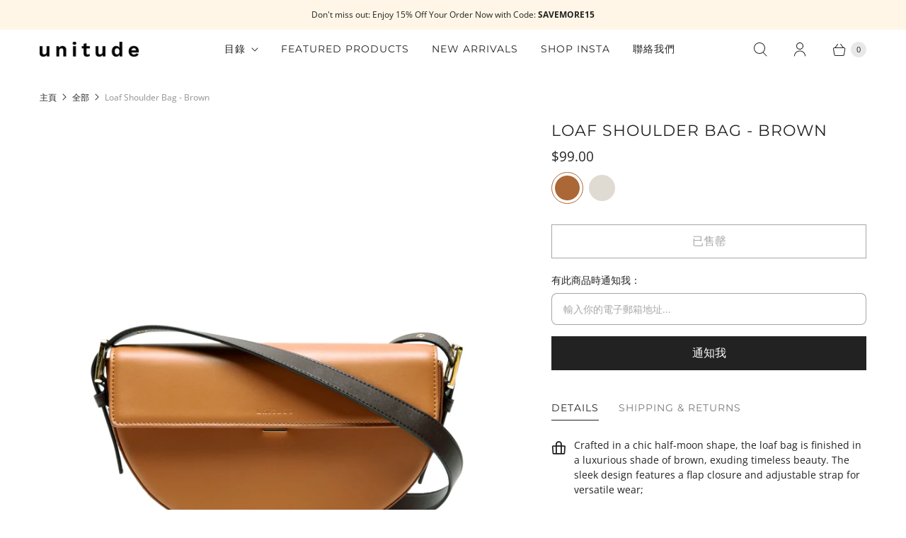

--- FILE ---
content_type: text/html; charset=utf-8
request_url: https://www.unitude.com/zh-tw/products/loaf-shoulder-bag-brown
body_size: 45095
content:
<!DOCTYPE html>
<html lang="zh-TW" class="no-js">
  <head>
    <meta charset="utf-8">
    <meta http-equiv="cleartype" content="on">
    <meta name="robots" content="index,follow">

    
    <title>Loaf Shoulder Bag - Brown | Unitude Leather Bags for Women</title>

    
      <meta name="description" content="Discover the timeless beauty of our chic half-moon loaf bag, crafted in a luxurious shade of brown. This sleek bag features a flap closure and adjustable strap for versatile wear. Embrace sophistication and style with this exquisite accessory."/>
    

    

<meta name="author" content="Unitude">
<meta property="og:url" content="https://www.unitude.com/zh-tw/products/loaf-shoulder-bag-brown">
<meta property="og:site_name" content="Unitude">




  <meta property="og:type" content="product">
  <meta property="og:title" content="Loaf Shoulder Bag - Brown">
  
    
      <meta property="og:image" content="https://www.unitude.com/cdn/shop/products/37b756240e149a79d177be3a991de407_600x.jpg?v=1561715440">
      <meta property="og:image:secure_url" content="https://www.unitude.com/cdn/shop/products/37b756240e149a79d177be3a991de407_600x.jpg?v=1561715440">
      <meta property="og:image:width" content="3648">
      <meta property="og:image:height" content="3648">
      <meta property="og:image:alt" content="Loaf Shoulder Bag - Brown">
      
    
      <meta property="og:image" content="https://www.unitude.com/cdn/shop/products/bsd006bn-01_600x.jpg?v=1561715440">
      <meta property="og:image:secure_url" content="https://www.unitude.com/cdn/shop/products/bsd006bn-01_600x.jpg?v=1561715440">
      <meta property="og:image:width" content="3648">
      <meta property="og:image:height" content="3648">
      <meta property="og:image:alt" content="Loaf Shoulder Bag - Brown">
      
    
      <meta property="og:image" content="https://www.unitude.com/cdn/shop/products/bsd006bn-02_600x.jpg?v=1561715440">
      <meta property="og:image:secure_url" content="https://www.unitude.com/cdn/shop/products/bsd006bn-02_600x.jpg?v=1561715440">
      <meta property="og:image:width" content="3648">
      <meta property="og:image:height" content="3648">
      <meta property="og:image:alt" content="Loaf Shoulder Bag - Brown">
      
    
  
  <meta property="product:price:amount" content="99.00">
  <meta property="product:price:currency" content="USD">



  <meta property="og:description" content="Discover the timeless beauty of our chic half-moon loaf bag, crafted in a luxurious shade of brown. This sleek bag features a flap closure and adjustable strap for versatile wear. Embrace sophistication and style with this exquisite accessory.">




  <meta name="twitter:site" content="@unitudeofficial">

<meta name="twitter:card" content="summary">

  <meta name="twitter:title" content="Loaf Shoulder Bag - Brown">
  <meta name="twitter:description" content="Crafted in a chic half-moon shape, the loaf bag is finished in a luxurious shade of brown, exuding timeless beauty. The sleek design features a flap closure and adjustable strap for versatile wear;
Split cattle leather; Polyester lining; Gold-tone metallic pieces;
Flap with press-lock closure; 1 interior zipper pocket;
Size: 11.8&quot;W x 6.7&quot;H x 2.6&quot;D (30cm W x 17cm H x 6cm D); Adjustable shoulder strap drop: 9.5&quot;-13.0&quot;; Weight: 1.0 lbs">
  <meta name="twitter:image:width" content="240">
  <meta name="twitter:image:height" content="240">
  <meta name="twitter:image" content="https://www.unitude.com/cdn/shop/products/37b756240e149a79d177be3a991de407_240x.jpg?v=1561715440">
  <meta name="twitter:image:alt" content="Loaf Shoulder Bag - Brown">



    
    

    <!-- Mobile Specific Metas -->
    <meta name="HandheldFriendly" content="True">
    <meta name="MobileOptimized" content="320">
    <meta name="viewport" content="width=device-width,initial-scale=1">
    <meta name="theme-color" content="#ffffff">

    <!-- Preconnect Domains -->
    <link rel="preconnect" href="https://cdn.shopify.com" crossorigin>
    <link rel="preconnect" href="https://fonts.shopify.com" crossorigin>
    <link rel="preconnect" href="https://monorail-edge.shopifysvc.com">

    <!-- Preload Assets -->
    <link rel="preload" href="//www.unitude.com/cdn/shop/t/52/assets/theme.css?v=154889755327051432981759259350" as="style">
    <link rel="preload" href="//www.unitude.com/cdn/shop/t/52/assets/retina.min.js?v=52439653875281866121731927559" as="script">
    <link rel="preload" href="//www.unitude.com/cdn/shop/t/52/assets/unitude.ttf?v=124532647509541989841621945923" as="font" crossorigin>

    <!-- Stylesheets for Retina-->
    <link href="//www.unitude.com/cdn/shop/t/52/assets/theme.css?v=154889755327051432981759259350" rel="stylesheet" type="text/css" media="all" />

    
      <link rel="shortcut icon" type="image/x-icon" href="//www.unitude.com/cdn/shop/files/Unitude-logo-favicon-4_180x180.png?v=1614710123">
      <link rel="apple-touch-icon" href="//www.unitude.com/cdn/shop/files/Unitude-logo-favicon-4_180x180.png?v=1614710123"/>
      <link rel="apple-touch-icon" sizes="72x72" href="//www.unitude.com/cdn/shop/files/Unitude-logo-favicon-4_72x72.png?v=1614710123"/>
      <link rel="apple-touch-icon" sizes="114x114" href="//www.unitude.com/cdn/shop/files/Unitude-logo-favicon-4_114x114.png?v=1614710123"/>
      <link rel="apple-touch-icon" sizes="180x180" href="//www.unitude.com/cdn/shop/files/Unitude-logo-favicon-4_180x180.png?v=1614710123"/>
      <link rel="apple-touch-icon" sizes="228x228" href="//www.unitude.com/cdn/shop/files/Unitude-logo-favicon-4_228x228.png?v=1614710123"/>
    

    <link rel="canonical" href="https://www.unitude.com/zh-tw/products/loaf-shoulder-bag-brown"/>

    

    

    
    <script>
      window.Theme = window.Theme || {};
      window.Theme.version = '5.0.1';
      window.Theme.name = 'Retina';
    </script>
    


    <script>
      
Shopify = window.Shopify || {};Shopify.routes =Shopify.routes || {};Shopify.routes.cart_url = "\/zh-tw\/cart";Shopify.theme_settings = {};Shopify.theme_settings.current_locale = "zh-TW";Shopify.theme_settings.shop_url = "https://www.unitude.com";Shopify.theme_settings.cart_action_type = "ajax";Shopify.theme_settings.shipping_calculator = false;Shopify.theme_settings.newsletter_popup = false;Shopify.theme_settings.newsletter_popup_days = "0";Shopify.theme_settings.newsletter_popup_mobile = false;Shopify.theme_settings.newsletter_popup_seconds = 58;Shopify.theme_settings.search_option = "product";Shopify.theme_settings.enable_autocomplete = true;Shopify.theme_settings.free_text = "免費";Shopify.theme_settings.sold_out_options = "disabled";Shopify.theme_settings.select_first_available_variant = false;Shopify.theme_settings.notify_me_form = true;Shopify.theme_settings.show_secondary_media = false;Shopify.theme_settings.display_inventory_left = false;Shopify.theme_settings.inventory_threshold = 10;Shopify.theme_settings.limit_quantity = false;Shopify.translation =Shopify.translation || {};Shopify.translation.newsletter_success_text = "感謝您加入我們的郵件列表！請查看收件箱中的獨家優惠。";Shopify.translation.contact_field_email = "";Shopify.translation.menu = "菜單";Shopify.translation.search = "搜尋";Shopify.translation.all_results = "View all results";Shopify.translation.no_results = "未找到結果。";Shopify.translation.your_search = "Your search for";Shopify.translation.no_match = "did not match any results.";Shopify.translation.agree_to_terms_warning = "您必須同意交易條款後才能結賬。";Shopify.translation.cart_discount = "折扣";Shopify.translation.edit_cart = "編輯購物車";Shopify.translation.add_to_cart = "加入購物車";Shopify.translation.add_to_cart_success = "已加入购物车";Shopify.translation.agree_to_terms_html = "我同意所有交易條款";Shopify.translation.checkout = "結賬";Shopify.translation.or = "或";Shopify.translation.continue_shopping = "繼續購物";Shopify.translation.empty_cart = "您的購物車是空的";Shopify.translation.cart_total = "商品總計";Shopify.translation.subtotal = "小計";Shopify.translation.cart_notes = "訂單備註";Shopify.translation.no_shipping_destination = "我們不運送到這個目的地。";Shopify.translation.additional_rate = "寄到此地址${address}有一種運費。";Shopify.translation.additional_rate_at = "於";Shopify.translation.additional_rates_part_1 = "There are";Shopify.translation.additional_rates_part_2 = "shipping rates available for";Shopify.translation.additional_rates_part_3 = "starting at";Shopify.translation.product_add_to_cart_success = "已加入購物車";Shopify.translation.product_add_to_cart = "加入購物車";Shopify.translation.product_notify_form_email = "輸入你的電子郵箱地址...";Shopify.translation.product_notify_form_send = "通知我";Shopify.translation.items_left_count_one = "庫存剩餘";Shopify.translation.items_left_count_other = "庫存剩餘";Shopify.translation.product_sold_out = "已售罄";Shopify.translation.product_unavailable = "無法購買";Shopify.translation.product_notify_form_success = "謝謝，有貨時我們將通知您！";Shopify.translation.product_from = "來自";Shopify.routes =Shopify.routes || {};Shopify.routes.root_url = "/zh-tw";Shopify.routes.cart_url = "/zh-tw/cart";Shopify.routes.search_url = "/zh-tw/search";Shopify.routes.product_recommendations = "/zh-tw/recommendations/products";Shopify.media_queries =Shopify.media_queries || {};Shopify.media_queries.small = window.matchMedia( "(max-width: 480px)" );Shopify.media_queries.medium = window.matchMedia( "(max-width: 798px)" );Shopify.media_queries.large = window.matchMedia( "(min-width: 799px)" );Shopify.media_queries.larger = window.matchMedia( "(min-width: 960px)" );Shopify.media_queries.xlarge = window.matchMedia( "(min-width: 1200px)" );Shopify.media_queries.ie10 = window.matchMedia( "all and (-ms-high-contrast: none), (-ms-high-contrast: active)" );Shopify.media_queries.tablet = window.matchMedia( "only screen and (min-width: 799px) and (max-width: 1024px)" );Shopify.device =Shopify.device || {};Shopify.device.hasTouch = window.matchMedia("(any-pointer: coarse)");Shopify.device.hasMouse = window.matchMedia("(any-pointer: fine)");Shopify.media_queries =Shopify.media_queries || {};Shopify.media_queries.small = window.matchMedia( "(max-width: 480px)" );Shopify.media_queries.medium = window.matchMedia( "(max-width: 798px)" );Shopify.media_queries.large = window.matchMedia( "(min-width: 799px)" );Shopify.media_queries.larger = window.matchMedia( "(min-width: 960px)" );Shopify.media_queries.xlarge = window.matchMedia( "(min-width: 1200px)" );Shopify.media_queries.ie10 = window.matchMedia( "all and (-ms-high-contrast: none), (-ms-high-contrast: active)" );Shopify.media_queries.tablet = window.matchMedia( "only screen and (min-width: 799px) and (max-width: 1024px)" );


Currency = window.Currency || {};


Currency.shop_currency = "USD";
Currency.default_currency = "USD";
Currency.display_format = "money_format";
Currency.money_format = "${{amount}}";
Currency.money_format_no_currency = "${{amount}}";
Currency.money_format_currency = "${{amount}} USD";
Currency.native_multi_currency = false;
Currency.iso_code = "USD";
Currency.symbol = "$";
Currency.shipping_calculator = false;
    </script>

    <script src="//www.unitude.com/cdn/shop/t/52/assets/retina.min.js?v=52439653875281866121731927559" defer></script>

    <script>window.performance && window.performance.mark && window.performance.mark('shopify.content_for_header.start');</script><meta name="google-site-verification" content="t6DRppHjWneTsNav6SqDJ50SNXew4cEBslQ7D9jcLtI">
<meta name="google-site-verification" content="S6FboXiYXfmbtsG2q6uZfU4Z7rJytmNTVlr42T4pzeE">
<meta id="shopify-digital-wallet" name="shopify-digital-wallet" content="/10923096/digital_wallets/dialog">
<meta name="shopify-checkout-api-token" content="5232de88b91fceaef3939e55eb195728">
<meta id="in-context-paypal-metadata" data-shop-id="10923096" data-venmo-supported="true" data-environment="production" data-locale="en_US" data-paypal-v4="true" data-currency="USD">
<link rel="alternate" hreflang="x-default" href="https://www.unitude.com/products/loaf-shoulder-bag-brown">
<link rel="alternate" hreflang="en" href="https://www.unitude.com/products/loaf-shoulder-bag-brown">
<link rel="alternate" hreflang="de" href="https://www.unitude.com/de/products/loaf-shoulder-bag-brown">
<link rel="alternate" hreflang="fr" href="https://www.unitude.com/fr/products/loaf-shoulder-bag-brown">
<link rel="alternate" hreflang="ja" href="https://www.unitude.com/ja/products/loaf-shoulder-bag-brown">
<link rel="alternate" hreflang="zh-Hant" href="https://www.unitude.com/zh/products/loaf-shoulder-bag-brown">
<link rel="alternate" hreflang="en-ES" href="https://www.unitude.com/en-es/products/loaf-shoulder-bag-brown">
<link rel="alternate" hreflang="zh-Hant-TW" href="https://www.unitude.com/zh-tw/products/loaf-shoulder-bag-brown">
<link rel="alternate" hreflang="zh-Hant-AE" href="https://www.unitude.com/zh/products/loaf-shoulder-bag-brown">
<link rel="alternate" hreflang="zh-Hant-AT" href="https://www.unitude.com/zh/products/loaf-shoulder-bag-brown">
<link rel="alternate" hreflang="zh-Hant-AU" href="https://www.unitude.com/zh/products/loaf-shoulder-bag-brown">
<link rel="alternate" hreflang="zh-Hant-BE" href="https://www.unitude.com/zh/products/loaf-shoulder-bag-brown">
<link rel="alternate" hreflang="zh-Hant-CA" href="https://www.unitude.com/zh/products/loaf-shoulder-bag-brown">
<link rel="alternate" hreflang="zh-Hant-DE" href="https://www.unitude.com/zh/products/loaf-shoulder-bag-brown">
<link rel="alternate" hreflang="zh-Hant-DK" href="https://www.unitude.com/zh/products/loaf-shoulder-bag-brown">
<link rel="alternate" hreflang="zh-Hant-FI" href="https://www.unitude.com/zh/products/loaf-shoulder-bag-brown">
<link rel="alternate" hreflang="zh-Hant-FR" href="https://www.unitude.com/zh/products/loaf-shoulder-bag-brown">
<link rel="alternate" hreflang="zh-Hant-GB" href="https://www.unitude.com/zh/products/loaf-shoulder-bag-brown">
<link rel="alternate" hreflang="zh-Hant-HK" href="https://www.unitude.com/zh/products/loaf-shoulder-bag-brown">
<link rel="alternate" hreflang="zh-Hant-HR" href="https://www.unitude.com/zh/products/loaf-shoulder-bag-brown">
<link rel="alternate" hreflang="zh-Hant-HU" href="https://www.unitude.com/zh/products/loaf-shoulder-bag-brown">
<link rel="alternate" hreflang="zh-Hant-ID" href="https://www.unitude.com/zh/products/loaf-shoulder-bag-brown">
<link rel="alternate" hreflang="zh-Hant-IS" href="https://www.unitude.com/zh/products/loaf-shoulder-bag-brown">
<link rel="alternate" hreflang="zh-Hant-IT" href="https://www.unitude.com/zh/products/loaf-shoulder-bag-brown">
<link rel="alternate" hreflang="zh-Hant-JP" href="https://www.unitude.com/zh/products/loaf-shoulder-bag-brown">
<link rel="alternate" hreflang="zh-Hant-KR" href="https://www.unitude.com/zh/products/loaf-shoulder-bag-brown">
<link rel="alternate" hreflang="zh-Hant-LT" href="https://www.unitude.com/zh/products/loaf-shoulder-bag-brown">
<link rel="alternate" hreflang="zh-Hant-LU" href="https://www.unitude.com/zh/products/loaf-shoulder-bag-brown">
<link rel="alternate" hreflang="zh-Hant-MO" href="https://www.unitude.com/zh/products/loaf-shoulder-bag-brown">
<link rel="alternate" hreflang="zh-Hant-MY" href="https://www.unitude.com/zh/products/loaf-shoulder-bag-brown">
<link rel="alternate" hreflang="zh-Hant-NL" href="https://www.unitude.com/zh/products/loaf-shoulder-bag-brown">
<link rel="alternate" hreflang="zh-Hant-PH" href="https://www.unitude.com/zh/products/loaf-shoulder-bag-brown">
<link rel="alternate" hreflang="zh-Hant-PL" href="https://www.unitude.com/zh/products/loaf-shoulder-bag-brown">
<link rel="alternate" hreflang="zh-Hant-PT" href="https://www.unitude.com/zh/products/loaf-shoulder-bag-brown">
<link rel="alternate" hreflang="zh-Hant-RO" href="https://www.unitude.com/zh/products/loaf-shoulder-bag-brown">
<link rel="alternate" hreflang="zh-Hant-RU" href="https://www.unitude.com/zh/products/loaf-shoulder-bag-brown">
<link rel="alternate" hreflang="zh-Hant-SA" href="https://www.unitude.com/zh/products/loaf-shoulder-bag-brown">
<link rel="alternate" hreflang="zh-Hant-SE" href="https://www.unitude.com/zh/products/loaf-shoulder-bag-brown">
<link rel="alternate" hreflang="zh-Hant-SG" href="https://www.unitude.com/zh/products/loaf-shoulder-bag-brown">
<link rel="alternate" hreflang="zh-Hant-SI" href="https://www.unitude.com/zh/products/loaf-shoulder-bag-brown">
<link rel="alternate" hreflang="zh-Hant-US" href="https://www.unitude.com/zh/products/loaf-shoulder-bag-brown">
<link rel="alternate" hreflang="zh-Hant-VN" href="https://www.unitude.com/zh/products/loaf-shoulder-bag-brown">
<link rel="alternate" type="application/json+oembed" href="https://www.unitude.com/zh-tw/products/loaf-shoulder-bag-brown.oembed">
<script async="async" src="/checkouts/internal/preloads.js?locale=zh-TW"></script>
<script id="shopify-features" type="application/json">{"accessToken":"5232de88b91fceaef3939e55eb195728","betas":["rich-media-storefront-analytics"],"domain":"www.unitude.com","predictiveSearch":true,"shopId":10923096,"locale":"zh-tw"}</script>
<script>var Shopify = Shopify || {};
Shopify.shop = "ieleven.myshopify.com";
Shopify.locale = "zh-TW";
Shopify.currency = {"active":"USD","rate":"1.0"};
Shopify.country = "TW";
Shopify.theme = {"name":"Unitude-prod","id":77055590434,"schema_name":"Retina","schema_version":"5.0.1","theme_store_id":null,"role":"main"};
Shopify.theme.handle = "null";
Shopify.theme.style = {"id":null,"handle":null};
Shopify.cdnHost = "www.unitude.com/cdn";
Shopify.routes = Shopify.routes || {};
Shopify.routes.root = "/zh-tw/";</script>
<script type="module">!function(o){(o.Shopify=o.Shopify||{}).modules=!0}(window);</script>
<script>!function(o){function n(){var o=[];function n(){o.push(Array.prototype.slice.apply(arguments))}return n.q=o,n}var t=o.Shopify=o.Shopify||{};t.loadFeatures=n(),t.autoloadFeatures=n()}(window);</script>
<script id="shop-js-analytics" type="application/json">{"pageType":"product"}</script>
<script defer="defer" async type="module" src="//www.unitude.com/cdn/shopifycloud/shop-js/modules/v2/client.init-shop-cart-sync_BmDzIf2i.zh-TW.esm.js"></script>
<script defer="defer" async type="module" src="//www.unitude.com/cdn/shopifycloud/shop-js/modules/v2/chunk.common_D58CaYJb.esm.js"></script>
<script type="module">
  await import("//www.unitude.com/cdn/shopifycloud/shop-js/modules/v2/client.init-shop-cart-sync_BmDzIf2i.zh-TW.esm.js");
await import("//www.unitude.com/cdn/shopifycloud/shop-js/modules/v2/chunk.common_D58CaYJb.esm.js");

  window.Shopify.SignInWithShop?.initShopCartSync?.({"fedCMEnabled":true,"windoidEnabled":true});

</script>
<script>(function() {
  var isLoaded = false;
  function asyncLoad() {
    if (isLoaded) return;
    isLoaded = true;
    var urls = ["https:\/\/chimpstatic.com\/mcjs-connected\/js\/users\/b3f5b3138a06a5b9dac2d3821\/67998055c36b5f87a88100613.js?shop=ieleven.myshopify.com"];
    for (var i = 0; i < urls.length; i++) {
      var s = document.createElement('script');
      s.type = 'text/javascript';
      s.async = true;
      s.src = urls[i];
      var x = document.getElementsByTagName('script')[0];
      x.parentNode.insertBefore(s, x);
    }
  };
  if(window.attachEvent) {
    window.attachEvent('onload', asyncLoad);
  } else {
    window.addEventListener('load', asyncLoad, false);
  }
})();</script>
<script id="__st">var __st={"a":10923096,"offset":28800,"reqid":"8086bb0a-7b9a-40d0-9e07-7e40c01fe314-1768513312","pageurl":"www.unitude.com\/zh-tw\/products\/loaf-shoulder-bag-brown","u":"67e2b1599cf7","p":"product","rtyp":"product","rid":3782809878562};</script>
<script>window.ShopifyPaypalV4VisibilityTracking = true;</script>
<script id="captcha-bootstrap">!function(){'use strict';const t='contact',e='account',n='new_comment',o=[[t,t],['blogs',n],['comments',n],[t,'customer']],c=[[e,'customer_login'],[e,'guest_login'],[e,'recover_customer_password'],[e,'create_customer']],r=t=>t.map((([t,e])=>`form[action*='/${t}']:not([data-nocaptcha='true']) input[name='form_type'][value='${e}']`)).join(','),a=t=>()=>t?[...document.querySelectorAll(t)].map((t=>t.form)):[];function s(){const t=[...o],e=r(t);return a(e)}const i='password',u='form_key',d=['recaptcha-v3-token','g-recaptcha-response','h-captcha-response',i],f=()=>{try{return window.sessionStorage}catch{return}},m='__shopify_v',_=t=>t.elements[u];function p(t,e,n=!1){try{const o=window.sessionStorage,c=JSON.parse(o.getItem(e)),{data:r}=function(t){const{data:e,action:n}=t;return t[m]||n?{data:e,action:n}:{data:t,action:n}}(c);for(const[e,n]of Object.entries(r))t.elements[e]&&(t.elements[e].value=n);n&&o.removeItem(e)}catch(o){console.error('form repopulation failed',{error:o})}}const l='form_type',E='cptcha';function T(t){t.dataset[E]=!0}const w=window,h=w.document,L='Shopify',v='ce_forms',y='captcha';let A=!1;((t,e)=>{const n=(g='f06e6c50-85a8-45c8-87d0-21a2b65856fe',I='https://cdn.shopify.com/shopifycloud/storefront-forms-hcaptcha/ce_storefront_forms_captcha_hcaptcha.v1.5.2.iife.js',D={infoText:'已受到 hCaptcha 保護',privacyText:'隱私',termsText:'條款'},(t,e,n)=>{const o=w[L][v],c=o.bindForm;if(c)return c(t,g,e,D).then(n);var r;o.q.push([[t,g,e,D],n]),r=I,A||(h.body.append(Object.assign(h.createElement('script'),{id:'captcha-provider',async:!0,src:r})),A=!0)});var g,I,D;w[L]=w[L]||{},w[L][v]=w[L][v]||{},w[L][v].q=[],w[L][y]=w[L][y]||{},w[L][y].protect=function(t,e){n(t,void 0,e),T(t)},Object.freeze(w[L][y]),function(t,e,n,w,h,L){const[v,y,A,g]=function(t,e,n){const i=e?o:[],u=t?c:[],d=[...i,...u],f=r(d),m=r(i),_=r(d.filter((([t,e])=>n.includes(e))));return[a(f),a(m),a(_),s()]}(w,h,L),I=t=>{const e=t.target;return e instanceof HTMLFormElement?e:e&&e.form},D=t=>v().includes(t);t.addEventListener('submit',(t=>{const e=I(t);if(!e)return;const n=D(e)&&!e.dataset.hcaptchaBound&&!e.dataset.recaptchaBound,o=_(e),c=g().includes(e)&&(!o||!o.value);(n||c)&&t.preventDefault(),c&&!n&&(function(t){try{if(!f())return;!function(t){const e=f();if(!e)return;const n=_(t);if(!n)return;const o=n.value;o&&e.removeItem(o)}(t);const e=Array.from(Array(32),(()=>Math.random().toString(36)[2])).join('');!function(t,e){_(t)||t.append(Object.assign(document.createElement('input'),{type:'hidden',name:u})),t.elements[u].value=e}(t,e),function(t,e){const n=f();if(!n)return;const o=[...t.querySelectorAll(`input[type='${i}']`)].map((({name:t})=>t)),c=[...d,...o],r={};for(const[a,s]of new FormData(t).entries())c.includes(a)||(r[a]=s);n.setItem(e,JSON.stringify({[m]:1,action:t.action,data:r}))}(t,e)}catch(e){console.error('failed to persist form',e)}}(e),e.submit())}));const S=(t,e)=>{t&&!t.dataset[E]&&(n(t,e.some((e=>e===t))),T(t))};for(const o of['focusin','change'])t.addEventListener(o,(t=>{const e=I(t);D(e)&&S(e,y())}));const B=e.get('form_key'),M=e.get(l),P=B&&M;t.addEventListener('DOMContentLoaded',(()=>{const t=y();if(P)for(const e of t)e.elements[l].value===M&&p(e,B);[...new Set([...A(),...v().filter((t=>'true'===t.dataset.shopifyCaptcha))])].forEach((e=>S(e,t)))}))}(h,new URLSearchParams(w.location.search),n,t,e,['guest_login'])})(!0,!1)}();</script>
<script integrity="sha256-4kQ18oKyAcykRKYeNunJcIwy7WH5gtpwJnB7kiuLZ1E=" data-source-attribution="shopify.loadfeatures" defer="defer" src="//www.unitude.com/cdn/shopifycloud/storefront/assets/storefront/load_feature-a0a9edcb.js" crossorigin="anonymous"></script>
<script data-source-attribution="shopify.dynamic_checkout.dynamic.init">var Shopify=Shopify||{};Shopify.PaymentButton=Shopify.PaymentButton||{isStorefrontPortableWallets:!0,init:function(){window.Shopify.PaymentButton.init=function(){};var t=document.createElement("script");t.src="https://www.unitude.com/cdn/shopifycloud/portable-wallets/latest/portable-wallets.zh-tw.js",t.type="module",document.head.appendChild(t)}};
</script>
<script data-source-attribution="shopify.dynamic_checkout.buyer_consent">
  function portableWalletsHideBuyerConsent(e){var t=document.getElementById("shopify-buyer-consent"),n=document.getElementById("shopify-subscription-policy-button");t&&n&&(t.classList.add("hidden"),t.setAttribute("aria-hidden","true"),n.removeEventListener("click",e))}function portableWalletsShowBuyerConsent(e){var t=document.getElementById("shopify-buyer-consent"),n=document.getElementById("shopify-subscription-policy-button");t&&n&&(t.classList.remove("hidden"),t.removeAttribute("aria-hidden"),n.addEventListener("click",e))}window.Shopify?.PaymentButton&&(window.Shopify.PaymentButton.hideBuyerConsent=portableWalletsHideBuyerConsent,window.Shopify.PaymentButton.showBuyerConsent=portableWalletsShowBuyerConsent);
</script>
<script>
  function portableWalletsCleanup(e){e&&e.src&&console.error("Failed to load portable wallets script "+e.src);var t=document.querySelectorAll("shopify-accelerated-checkout .shopify-payment-button__skeleton, shopify-accelerated-checkout-cart .wallet-cart-button__skeleton"),e=document.getElementById("shopify-buyer-consent");for(let e=0;e<t.length;e++)t[e].remove();e&&e.remove()}function portableWalletsNotLoadedAsModule(e){e instanceof ErrorEvent&&"string"==typeof e.message&&e.message.includes("import.meta")&&"string"==typeof e.filename&&e.filename.includes("portable-wallets")&&(window.removeEventListener("error",portableWalletsNotLoadedAsModule),window.Shopify.PaymentButton.failedToLoad=e,"loading"===document.readyState?document.addEventListener("DOMContentLoaded",window.Shopify.PaymentButton.init):window.Shopify.PaymentButton.init())}window.addEventListener("error",portableWalletsNotLoadedAsModule);
</script>

<script type="module" src="https://www.unitude.com/cdn/shopifycloud/portable-wallets/latest/portable-wallets.zh-tw.js" onError="portableWalletsCleanup(this)" crossorigin="anonymous"></script>
<script nomodule>
  document.addEventListener("DOMContentLoaded", portableWalletsCleanup);
</script>

<link id="shopify-accelerated-checkout-styles" rel="stylesheet" media="screen" href="https://www.unitude.com/cdn/shopifycloud/portable-wallets/latest/accelerated-checkout-backwards-compat.css" crossorigin="anonymous">
<style id="shopify-accelerated-checkout-cart">
        #shopify-buyer-consent {
  margin-top: 1em;
  display: inline-block;
  width: 100%;
}

#shopify-buyer-consent.hidden {
  display: none;
}

#shopify-subscription-policy-button {
  background: none;
  border: none;
  padding: 0;
  text-decoration: underline;
  font-size: inherit;
  cursor: pointer;
}

#shopify-subscription-policy-button::before {
  box-shadow: none;
}

      </style>

<script>window.performance && window.performance.mark && window.performance.mark('shopify.content_for_header.end');</script>

    <script>
      document.documentElement.className=document.documentElement.className.replace(/\bno-js\b/,'js');
      if(window.Shopify&&window.Shopify.designMode)document.documentElement.className+=' in-theme-editor';
    </script>

    
    <meta name="baidu-site-verification" content="6Ev6cqv0la" />
    
  <!-- BEGIN app block: shopify://apps/shopmessage/blocks/theme-extension-block/f65d5a63-bedb-487e-a806-4b653cc44e40 -->

<!-- END app block --><!-- BEGIN app block: shopify://apps/seowill-seoant-ai-seo/blocks/seoant-core/8e57283b-dcb0-4f7b-a947-fb5c57a0d59d -->
<!--SEOAnt Core By SEOAnt Teams, v0.1.6 START -->







    <!-- BEGIN app snippet: Product-JSON-LD --><!-- END app snippet -->


<!-- SON-LD generated By SEOAnt END -->



<!-- Start : SEOAnt BrokenLink Redirect --><script type="text/javascript">
    !function(t){var e={};function r(n){if(e[n])return e[n].exports;var o=e[n]={i:n,l:!1,exports:{}};return t[n].call(o.exports,o,o.exports,r),o.l=!0,o.exports}r.m=t,r.c=e,r.d=function(t,e,n){r.o(t,e)||Object.defineProperty(t,e,{enumerable:!0,get:n})},r.r=function(t){"undefined"!==typeof Symbol&&Symbol.toStringTag&&Object.defineProperty(t,Symbol.toStringTag,{value:"Module"}),Object.defineProperty(t,"__esModule",{value:!0})},r.t=function(t,e){if(1&e&&(t=r(t)),8&e)return t;if(4&e&&"object"===typeof t&&t&&t.__esModule)return t;var n=Object.create(null);if(r.r(n),Object.defineProperty(n,"default",{enumerable:!0,value:t}),2&e&&"string"!=typeof t)for(var o in t)r.d(n,o,function(e){return t[e]}.bind(null,o));return n},r.n=function(t){var e=t&&t.__esModule?function(){return t.default}:function(){return t};return r.d(e,"a",e),e},r.o=function(t,e){return Object.prototype.hasOwnProperty.call(t,e)},r.p="",r(r.s=11)}([function(t,e,r){"use strict";var n=r(2),o=Object.prototype.toString;function i(t){return"[object Array]"===o.call(t)}function a(t){return"undefined"===typeof t}function u(t){return null!==t&&"object"===typeof t}function s(t){return"[object Function]"===o.call(t)}function c(t,e){if(null!==t&&"undefined"!==typeof t)if("object"!==typeof t&&(t=[t]),i(t))for(var r=0,n=t.length;r<n;r++)e.call(null,t[r],r,t);else for(var o in t)Object.prototype.hasOwnProperty.call(t,o)&&e.call(null,t[o],o,t)}t.exports={isArray:i,isArrayBuffer:function(t){return"[object ArrayBuffer]"===o.call(t)},isBuffer:function(t){return null!==t&&!a(t)&&null!==t.constructor&&!a(t.constructor)&&"function"===typeof t.constructor.isBuffer&&t.constructor.isBuffer(t)},isFormData:function(t){return"undefined"!==typeof FormData&&t instanceof FormData},isArrayBufferView:function(t){return"undefined"!==typeof ArrayBuffer&&ArrayBuffer.isView?ArrayBuffer.isView(t):t&&t.buffer&&t.buffer instanceof ArrayBuffer},isString:function(t){return"string"===typeof t},isNumber:function(t){return"number"===typeof t},isObject:u,isUndefined:a,isDate:function(t){return"[object Date]"===o.call(t)},isFile:function(t){return"[object File]"===o.call(t)},isBlob:function(t){return"[object Blob]"===o.call(t)},isFunction:s,isStream:function(t){return u(t)&&s(t.pipe)},isURLSearchParams:function(t){return"undefined"!==typeof URLSearchParams&&t instanceof URLSearchParams},isStandardBrowserEnv:function(){return("undefined"===typeof navigator||"ReactNative"!==navigator.product&&"NativeScript"!==navigator.product&&"NS"!==navigator.product)&&("undefined"!==typeof window&&"undefined"!==typeof document)},forEach:c,merge:function t(){var e={};function r(r,n){"object"===typeof e[n]&&"object"===typeof r?e[n]=t(e[n],r):e[n]=r}for(var n=0,o=arguments.length;n<o;n++)c(arguments[n],r);return e},deepMerge:function t(){var e={};function r(r,n){"object"===typeof e[n]&&"object"===typeof r?e[n]=t(e[n],r):e[n]="object"===typeof r?t({},r):r}for(var n=0,o=arguments.length;n<o;n++)c(arguments[n],r);return e},extend:function(t,e,r){return c(e,(function(e,o){t[o]=r&&"function"===typeof e?n(e,r):e})),t},trim:function(t){return t.replace(/^\s*/,"").replace(/\s*$/,"")}}},function(t,e,r){t.exports=r(12)},function(t,e,r){"use strict";t.exports=function(t,e){return function(){for(var r=new Array(arguments.length),n=0;n<r.length;n++)r[n]=arguments[n];return t.apply(e,r)}}},function(t,e,r){"use strict";var n=r(0);function o(t){return encodeURIComponent(t).replace(/%40/gi,"@").replace(/%3A/gi,":").replace(/%24/g,"$").replace(/%2C/gi,",").replace(/%20/g,"+").replace(/%5B/gi,"[").replace(/%5D/gi,"]")}t.exports=function(t,e,r){if(!e)return t;var i;if(r)i=r(e);else if(n.isURLSearchParams(e))i=e.toString();else{var a=[];n.forEach(e,(function(t,e){null!==t&&"undefined"!==typeof t&&(n.isArray(t)?e+="[]":t=[t],n.forEach(t,(function(t){n.isDate(t)?t=t.toISOString():n.isObject(t)&&(t=JSON.stringify(t)),a.push(o(e)+"="+o(t))})))})),i=a.join("&")}if(i){var u=t.indexOf("#");-1!==u&&(t=t.slice(0,u)),t+=(-1===t.indexOf("?")?"?":"&")+i}return t}},function(t,e,r){"use strict";t.exports=function(t){return!(!t||!t.__CANCEL__)}},function(t,e,r){"use strict";(function(e){var n=r(0),o=r(19),i={"Content-Type":"application/x-www-form-urlencoded"};function a(t,e){!n.isUndefined(t)&&n.isUndefined(t["Content-Type"])&&(t["Content-Type"]=e)}var u={adapter:function(){var t;return("undefined"!==typeof XMLHttpRequest||"undefined"!==typeof e&&"[object process]"===Object.prototype.toString.call(e))&&(t=r(6)),t}(),transformRequest:[function(t,e){return o(e,"Accept"),o(e,"Content-Type"),n.isFormData(t)||n.isArrayBuffer(t)||n.isBuffer(t)||n.isStream(t)||n.isFile(t)||n.isBlob(t)?t:n.isArrayBufferView(t)?t.buffer:n.isURLSearchParams(t)?(a(e,"application/x-www-form-urlencoded;charset=utf-8"),t.toString()):n.isObject(t)?(a(e,"application/json;charset=utf-8"),JSON.stringify(t)):t}],transformResponse:[function(t){if("string"===typeof t)try{t=JSON.parse(t)}catch(e){}return t}],timeout:0,xsrfCookieName:"XSRF-TOKEN",xsrfHeaderName:"X-XSRF-TOKEN",maxContentLength:-1,validateStatus:function(t){return t>=200&&t<300},headers:{common:{Accept:"application/json, text/plain, */*"}}};n.forEach(["delete","get","head"],(function(t){u.headers[t]={}})),n.forEach(["post","put","patch"],(function(t){u.headers[t]=n.merge(i)})),t.exports=u}).call(this,r(18))},function(t,e,r){"use strict";var n=r(0),o=r(20),i=r(3),a=r(22),u=r(25),s=r(26),c=r(7);t.exports=function(t){return new Promise((function(e,f){var l=t.data,p=t.headers;n.isFormData(l)&&delete p["Content-Type"];var h=new XMLHttpRequest;if(t.auth){var d=t.auth.username||"",m=t.auth.password||"";p.Authorization="Basic "+btoa(d+":"+m)}var y=a(t.baseURL,t.url);if(h.open(t.method.toUpperCase(),i(y,t.params,t.paramsSerializer),!0),h.timeout=t.timeout,h.onreadystatechange=function(){if(h&&4===h.readyState&&(0!==h.status||h.responseURL&&0===h.responseURL.indexOf("file:"))){var r="getAllResponseHeaders"in h?u(h.getAllResponseHeaders()):null,n={data:t.responseType&&"text"!==t.responseType?h.response:h.responseText,status:h.status,statusText:h.statusText,headers:r,config:t,request:h};o(e,f,n),h=null}},h.onabort=function(){h&&(f(c("Request aborted",t,"ECONNABORTED",h)),h=null)},h.onerror=function(){f(c("Network Error",t,null,h)),h=null},h.ontimeout=function(){var e="timeout of "+t.timeout+"ms exceeded";t.timeoutErrorMessage&&(e=t.timeoutErrorMessage),f(c(e,t,"ECONNABORTED",h)),h=null},n.isStandardBrowserEnv()){var v=r(27),g=(t.withCredentials||s(y))&&t.xsrfCookieName?v.read(t.xsrfCookieName):void 0;g&&(p[t.xsrfHeaderName]=g)}if("setRequestHeader"in h&&n.forEach(p,(function(t,e){"undefined"===typeof l&&"content-type"===e.toLowerCase()?delete p[e]:h.setRequestHeader(e,t)})),n.isUndefined(t.withCredentials)||(h.withCredentials=!!t.withCredentials),t.responseType)try{h.responseType=t.responseType}catch(w){if("json"!==t.responseType)throw w}"function"===typeof t.onDownloadProgress&&h.addEventListener("progress",t.onDownloadProgress),"function"===typeof t.onUploadProgress&&h.upload&&h.upload.addEventListener("progress",t.onUploadProgress),t.cancelToken&&t.cancelToken.promise.then((function(t){h&&(h.abort(),f(t),h=null)})),void 0===l&&(l=null),h.send(l)}))}},function(t,e,r){"use strict";var n=r(21);t.exports=function(t,e,r,o,i){var a=new Error(t);return n(a,e,r,o,i)}},function(t,e,r){"use strict";var n=r(0);t.exports=function(t,e){e=e||{};var r={},o=["url","method","params","data"],i=["headers","auth","proxy"],a=["baseURL","url","transformRequest","transformResponse","paramsSerializer","timeout","withCredentials","adapter","responseType","xsrfCookieName","xsrfHeaderName","onUploadProgress","onDownloadProgress","maxContentLength","validateStatus","maxRedirects","httpAgent","httpsAgent","cancelToken","socketPath"];n.forEach(o,(function(t){"undefined"!==typeof e[t]&&(r[t]=e[t])})),n.forEach(i,(function(o){n.isObject(e[o])?r[o]=n.deepMerge(t[o],e[o]):"undefined"!==typeof e[o]?r[o]=e[o]:n.isObject(t[o])?r[o]=n.deepMerge(t[o]):"undefined"!==typeof t[o]&&(r[o]=t[o])})),n.forEach(a,(function(n){"undefined"!==typeof e[n]?r[n]=e[n]:"undefined"!==typeof t[n]&&(r[n]=t[n])}));var u=o.concat(i).concat(a),s=Object.keys(e).filter((function(t){return-1===u.indexOf(t)}));return n.forEach(s,(function(n){"undefined"!==typeof e[n]?r[n]=e[n]:"undefined"!==typeof t[n]&&(r[n]=t[n])})),r}},function(t,e,r){"use strict";function n(t){this.message=t}n.prototype.toString=function(){return"Cancel"+(this.message?": "+this.message:"")},n.prototype.__CANCEL__=!0,t.exports=n},function(t,e,r){t.exports=r(13)},function(t,e,r){t.exports=r(30)},function(t,e,r){var n=function(t){"use strict";var e=Object.prototype,r=e.hasOwnProperty,n="function"===typeof Symbol?Symbol:{},o=n.iterator||"@@iterator",i=n.asyncIterator||"@@asyncIterator",a=n.toStringTag||"@@toStringTag";function u(t,e,r){return Object.defineProperty(t,e,{value:r,enumerable:!0,configurable:!0,writable:!0}),t[e]}try{u({},"")}catch(S){u=function(t,e,r){return t[e]=r}}function s(t,e,r,n){var o=e&&e.prototype instanceof l?e:l,i=Object.create(o.prototype),a=new L(n||[]);return i._invoke=function(t,e,r){var n="suspendedStart";return function(o,i){if("executing"===n)throw new Error("Generator is already running");if("completed"===n){if("throw"===o)throw i;return j()}for(r.method=o,r.arg=i;;){var a=r.delegate;if(a){var u=x(a,r);if(u){if(u===f)continue;return u}}if("next"===r.method)r.sent=r._sent=r.arg;else if("throw"===r.method){if("suspendedStart"===n)throw n="completed",r.arg;r.dispatchException(r.arg)}else"return"===r.method&&r.abrupt("return",r.arg);n="executing";var s=c(t,e,r);if("normal"===s.type){if(n=r.done?"completed":"suspendedYield",s.arg===f)continue;return{value:s.arg,done:r.done}}"throw"===s.type&&(n="completed",r.method="throw",r.arg=s.arg)}}}(t,r,a),i}function c(t,e,r){try{return{type:"normal",arg:t.call(e,r)}}catch(S){return{type:"throw",arg:S}}}t.wrap=s;var f={};function l(){}function p(){}function h(){}var d={};d[o]=function(){return this};var m=Object.getPrototypeOf,y=m&&m(m(T([])));y&&y!==e&&r.call(y,o)&&(d=y);var v=h.prototype=l.prototype=Object.create(d);function g(t){["next","throw","return"].forEach((function(e){u(t,e,(function(t){return this._invoke(e,t)}))}))}function w(t,e){var n;this._invoke=function(o,i){function a(){return new e((function(n,a){!function n(o,i,a,u){var s=c(t[o],t,i);if("throw"!==s.type){var f=s.arg,l=f.value;return l&&"object"===typeof l&&r.call(l,"__await")?e.resolve(l.__await).then((function(t){n("next",t,a,u)}),(function(t){n("throw",t,a,u)})):e.resolve(l).then((function(t){f.value=t,a(f)}),(function(t){return n("throw",t,a,u)}))}u(s.arg)}(o,i,n,a)}))}return n=n?n.then(a,a):a()}}function x(t,e){var r=t.iterator[e.method];if(void 0===r){if(e.delegate=null,"throw"===e.method){if(t.iterator.return&&(e.method="return",e.arg=void 0,x(t,e),"throw"===e.method))return f;e.method="throw",e.arg=new TypeError("The iterator does not provide a 'throw' method")}return f}var n=c(r,t.iterator,e.arg);if("throw"===n.type)return e.method="throw",e.arg=n.arg,e.delegate=null,f;var o=n.arg;return o?o.done?(e[t.resultName]=o.value,e.next=t.nextLoc,"return"!==e.method&&(e.method="next",e.arg=void 0),e.delegate=null,f):o:(e.method="throw",e.arg=new TypeError("iterator result is not an object"),e.delegate=null,f)}function b(t){var e={tryLoc:t[0]};1 in t&&(e.catchLoc=t[1]),2 in t&&(e.finallyLoc=t[2],e.afterLoc=t[3]),this.tryEntries.push(e)}function E(t){var e=t.completion||{};e.type="normal",delete e.arg,t.completion=e}function L(t){this.tryEntries=[{tryLoc:"root"}],t.forEach(b,this),this.reset(!0)}function T(t){if(t){var e=t[o];if(e)return e.call(t);if("function"===typeof t.next)return t;if(!isNaN(t.length)){var n=-1,i=function e(){for(;++n<t.length;)if(r.call(t,n))return e.value=t[n],e.done=!1,e;return e.value=void 0,e.done=!0,e};return i.next=i}}return{next:j}}function j(){return{value:void 0,done:!0}}return p.prototype=v.constructor=h,h.constructor=p,p.displayName=u(h,a,"GeneratorFunction"),t.isGeneratorFunction=function(t){var e="function"===typeof t&&t.constructor;return!!e&&(e===p||"GeneratorFunction"===(e.displayName||e.name))},t.mark=function(t){return Object.setPrototypeOf?Object.setPrototypeOf(t,h):(t.__proto__=h,u(t,a,"GeneratorFunction")),t.prototype=Object.create(v),t},t.awrap=function(t){return{__await:t}},g(w.prototype),w.prototype[i]=function(){return this},t.AsyncIterator=w,t.async=function(e,r,n,o,i){void 0===i&&(i=Promise);var a=new w(s(e,r,n,o),i);return t.isGeneratorFunction(r)?a:a.next().then((function(t){return t.done?t.value:a.next()}))},g(v),u(v,a,"Generator"),v[o]=function(){return this},v.toString=function(){return"[object Generator]"},t.keys=function(t){var e=[];for(var r in t)e.push(r);return e.reverse(),function r(){for(;e.length;){var n=e.pop();if(n in t)return r.value=n,r.done=!1,r}return r.done=!0,r}},t.values=T,L.prototype={constructor:L,reset:function(t){if(this.prev=0,this.next=0,this.sent=this._sent=void 0,this.done=!1,this.delegate=null,this.method="next",this.arg=void 0,this.tryEntries.forEach(E),!t)for(var e in this)"t"===e.charAt(0)&&r.call(this,e)&&!isNaN(+e.slice(1))&&(this[e]=void 0)},stop:function(){this.done=!0;var t=this.tryEntries[0].completion;if("throw"===t.type)throw t.arg;return this.rval},dispatchException:function(t){if(this.done)throw t;var e=this;function n(r,n){return a.type="throw",a.arg=t,e.next=r,n&&(e.method="next",e.arg=void 0),!!n}for(var o=this.tryEntries.length-1;o>=0;--o){var i=this.tryEntries[o],a=i.completion;if("root"===i.tryLoc)return n("end");if(i.tryLoc<=this.prev){var u=r.call(i,"catchLoc"),s=r.call(i,"finallyLoc");if(u&&s){if(this.prev<i.catchLoc)return n(i.catchLoc,!0);if(this.prev<i.finallyLoc)return n(i.finallyLoc)}else if(u){if(this.prev<i.catchLoc)return n(i.catchLoc,!0)}else{if(!s)throw new Error("try statement without catch or finally");if(this.prev<i.finallyLoc)return n(i.finallyLoc)}}}},abrupt:function(t,e){for(var n=this.tryEntries.length-1;n>=0;--n){var o=this.tryEntries[n];if(o.tryLoc<=this.prev&&r.call(o,"finallyLoc")&&this.prev<o.finallyLoc){var i=o;break}}i&&("break"===t||"continue"===t)&&i.tryLoc<=e&&e<=i.finallyLoc&&(i=null);var a=i?i.completion:{};return a.type=t,a.arg=e,i?(this.method="next",this.next=i.finallyLoc,f):this.complete(a)},complete:function(t,e){if("throw"===t.type)throw t.arg;return"break"===t.type||"continue"===t.type?this.next=t.arg:"return"===t.type?(this.rval=this.arg=t.arg,this.method="return",this.next="end"):"normal"===t.type&&e&&(this.next=e),f},finish:function(t){for(var e=this.tryEntries.length-1;e>=0;--e){var r=this.tryEntries[e];if(r.finallyLoc===t)return this.complete(r.completion,r.afterLoc),E(r),f}},catch:function(t){for(var e=this.tryEntries.length-1;e>=0;--e){var r=this.tryEntries[e];if(r.tryLoc===t){var n=r.completion;if("throw"===n.type){var o=n.arg;E(r)}return o}}throw new Error("illegal catch attempt")},delegateYield:function(t,e,r){return this.delegate={iterator:T(t),resultName:e,nextLoc:r},"next"===this.method&&(this.arg=void 0),f}},t}(t.exports);try{regeneratorRuntime=n}catch(o){Function("r","regeneratorRuntime = r")(n)}},function(t,e,r){"use strict";var n=r(0),o=r(2),i=r(14),a=r(8);function u(t){var e=new i(t),r=o(i.prototype.request,e);return n.extend(r,i.prototype,e),n.extend(r,e),r}var s=u(r(5));s.Axios=i,s.create=function(t){return u(a(s.defaults,t))},s.Cancel=r(9),s.CancelToken=r(28),s.isCancel=r(4),s.all=function(t){return Promise.all(t)},s.spread=r(29),t.exports=s,t.exports.default=s},function(t,e,r){"use strict";var n=r(0),o=r(3),i=r(15),a=r(16),u=r(8);function s(t){this.defaults=t,this.interceptors={request:new i,response:new i}}s.prototype.request=function(t){"string"===typeof t?(t=arguments[1]||{}).url=arguments[0]:t=t||{},(t=u(this.defaults,t)).method?t.method=t.method.toLowerCase():this.defaults.method?t.method=this.defaults.method.toLowerCase():t.method="get";var e=[a,void 0],r=Promise.resolve(t);for(this.interceptors.request.forEach((function(t){e.unshift(t.fulfilled,t.rejected)})),this.interceptors.response.forEach((function(t){e.push(t.fulfilled,t.rejected)}));e.length;)r=r.then(e.shift(),e.shift());return r},s.prototype.getUri=function(t){return t=u(this.defaults,t),o(t.url,t.params,t.paramsSerializer).replace(/^\?/,"")},n.forEach(["delete","get","head","options"],(function(t){s.prototype[t]=function(e,r){return this.request(n.merge(r||{},{method:t,url:e}))}})),n.forEach(["post","put","patch"],(function(t){s.prototype[t]=function(e,r,o){return this.request(n.merge(o||{},{method:t,url:e,data:r}))}})),t.exports=s},function(t,e,r){"use strict";var n=r(0);function o(){this.handlers=[]}o.prototype.use=function(t,e){return this.handlers.push({fulfilled:t,rejected:e}),this.handlers.length-1},o.prototype.eject=function(t){this.handlers[t]&&(this.handlers[t]=null)},o.prototype.forEach=function(t){n.forEach(this.handlers,(function(e){null!==e&&t(e)}))},t.exports=o},function(t,e,r){"use strict";var n=r(0),o=r(17),i=r(4),a=r(5);function u(t){t.cancelToken&&t.cancelToken.throwIfRequested()}t.exports=function(t){return u(t),t.headers=t.headers||{},t.data=o(t.data,t.headers,t.transformRequest),t.headers=n.merge(t.headers.common||{},t.headers[t.method]||{},t.headers),n.forEach(["delete","get","head","post","put","patch","common"],(function(e){delete t.headers[e]})),(t.adapter||a.adapter)(t).then((function(e){return u(t),e.data=o(e.data,e.headers,t.transformResponse),e}),(function(e){return i(e)||(u(t),e&&e.response&&(e.response.data=o(e.response.data,e.response.headers,t.transformResponse))),Promise.reject(e)}))}},function(t,e,r){"use strict";var n=r(0);t.exports=function(t,e,r){return n.forEach(r,(function(r){t=r(t,e)})),t}},function(t,e){var r,n,o=t.exports={};function i(){throw new Error("setTimeout has not been defined")}function a(){throw new Error("clearTimeout has not been defined")}function u(t){if(r===setTimeout)return setTimeout(t,0);if((r===i||!r)&&setTimeout)return r=setTimeout,setTimeout(t,0);try{return r(t,0)}catch(e){try{return r.call(null,t,0)}catch(e){return r.call(this,t,0)}}}!function(){try{r="function"===typeof setTimeout?setTimeout:i}catch(t){r=i}try{n="function"===typeof clearTimeout?clearTimeout:a}catch(t){n=a}}();var s,c=[],f=!1,l=-1;function p(){f&&s&&(f=!1,s.length?c=s.concat(c):l=-1,c.length&&h())}function h(){if(!f){var t=u(p);f=!0;for(var e=c.length;e;){for(s=c,c=[];++l<e;)s&&s[l].run();l=-1,e=c.length}s=null,f=!1,function(t){if(n===clearTimeout)return clearTimeout(t);if((n===a||!n)&&clearTimeout)return n=clearTimeout,clearTimeout(t);try{n(t)}catch(e){try{return n.call(null,t)}catch(e){return n.call(this,t)}}}(t)}}function d(t,e){this.fun=t,this.array=e}function m(){}o.nextTick=function(t){var e=new Array(arguments.length-1);if(arguments.length>1)for(var r=1;r<arguments.length;r++)e[r-1]=arguments[r];c.push(new d(t,e)),1!==c.length||f||u(h)},d.prototype.run=function(){this.fun.apply(null,this.array)},o.title="browser",o.browser=!0,o.env={},o.argv=[],o.version="",o.versions={},o.on=m,o.addListener=m,o.once=m,o.off=m,o.removeListener=m,o.removeAllListeners=m,o.emit=m,o.prependListener=m,o.prependOnceListener=m,o.listeners=function(t){return[]},o.binding=function(t){throw new Error("process.binding is not supported")},o.cwd=function(){return"/"},o.chdir=function(t){throw new Error("process.chdir is not supported")},o.umask=function(){return 0}},function(t,e,r){"use strict";var n=r(0);t.exports=function(t,e){n.forEach(t,(function(r,n){n!==e&&n.toUpperCase()===e.toUpperCase()&&(t[e]=r,delete t[n])}))}},function(t,e,r){"use strict";var n=r(7);t.exports=function(t,e,r){var o=r.config.validateStatus;!o||o(r.status)?t(r):e(n("Request failed with status code "+r.status,r.config,null,r.request,r))}},function(t,e,r){"use strict";t.exports=function(t,e,r,n,o){return t.config=e,r&&(t.code=r),t.request=n,t.response=o,t.isAxiosError=!0,t.toJSON=function(){return{message:this.message,name:this.name,description:this.description,number:this.number,fileName:this.fileName,lineNumber:this.lineNumber,columnNumber:this.columnNumber,stack:this.stack,config:this.config,code:this.code}},t}},function(t,e,r){"use strict";var n=r(23),o=r(24);t.exports=function(t,e){return t&&!n(e)?o(t,e):e}},function(t,e,r){"use strict";t.exports=function(t){return/^([a-z][a-z\d\+\-\.]*:)?\/\//i.test(t)}},function(t,e,r){"use strict";t.exports=function(t,e){return e?t.replace(/\/+$/,"")+"/"+e.replace(/^\/+/,""):t}},function(t,e,r){"use strict";var n=r(0),o=["age","authorization","content-length","content-type","etag","expires","from","host","if-modified-since","if-unmodified-since","last-modified","location","max-forwards","proxy-authorization","referer","retry-after","user-agent"];t.exports=function(t){var e,r,i,a={};return t?(n.forEach(t.split("\n"),(function(t){if(i=t.indexOf(":"),e=n.trim(t.substr(0,i)).toLowerCase(),r=n.trim(t.substr(i+1)),e){if(a[e]&&o.indexOf(e)>=0)return;a[e]="set-cookie"===e?(a[e]?a[e]:[]).concat([r]):a[e]?a[e]+", "+r:r}})),a):a}},function(t,e,r){"use strict";var n=r(0);t.exports=n.isStandardBrowserEnv()?function(){var t,e=/(msie|trident)/i.test(navigator.userAgent),r=document.createElement("a");function o(t){var n=t;return e&&(r.setAttribute("href",n),n=r.href),r.setAttribute("href",n),{href:r.href,protocol:r.protocol?r.protocol.replace(/:$/,""):"",host:r.host,search:r.search?r.search.replace(/^\?/,""):"",hash:r.hash?r.hash.replace(/^#/,""):"",hostname:r.hostname,port:r.port,pathname:"/"===r.pathname.charAt(0)?r.pathname:"/"+r.pathname}}return t=o(window.location.href),function(e){var r=n.isString(e)?o(e):e;return r.protocol===t.protocol&&r.host===t.host}}():function(){return!0}},function(t,e,r){"use strict";var n=r(0);t.exports=n.isStandardBrowserEnv()?{write:function(t,e,r,o,i,a){var u=[];u.push(t+"="+encodeURIComponent(e)),n.isNumber(r)&&u.push("expires="+new Date(r).toGMTString()),n.isString(o)&&u.push("path="+o),n.isString(i)&&u.push("domain="+i),!0===a&&u.push("secure"),document.cookie=u.join("; ")},read:function(t){var e=document.cookie.match(new RegExp("(^|;\\s*)("+t+")=([^;]*)"));return e?decodeURIComponent(e[3]):null},remove:function(t){this.write(t,"",Date.now()-864e5)}}:{write:function(){},read:function(){return null},remove:function(){}}},function(t,e,r){"use strict";var n=r(9);function o(t){if("function"!==typeof t)throw new TypeError("executor must be a function.");var e;this.promise=new Promise((function(t){e=t}));var r=this;t((function(t){r.reason||(r.reason=new n(t),e(r.reason))}))}o.prototype.throwIfRequested=function(){if(this.reason)throw this.reason},o.source=function(){var t;return{token:new o((function(e){t=e})),cancel:t}},t.exports=o},function(t,e,r){"use strict";t.exports=function(t){return function(e){return t.apply(null,e)}}},function(t,e,r){"use strict";r.r(e);var n=r(1),o=r.n(n);function i(t,e,r,n,o,i,a){try{var u=t[i](a),s=u.value}catch(c){return void r(c)}u.done?e(s):Promise.resolve(s).then(n,o)}function a(t){return function(){var e=this,r=arguments;return new Promise((function(n,o){var a=t.apply(e,r);function u(t){i(a,n,o,u,s,"next",t)}function s(t){i(a,n,o,u,s,"throw",t)}u(void 0)}))}}var u=r(10),s=r.n(u);var c=function(t){return function(t){var e=arguments.length>1&&void 0!==arguments[1]?arguments[1]:{},r=arguments.length>2&&void 0!==arguments[2]?arguments[2]:"GET";return r=r.toUpperCase(),new Promise((function(n){var o;"GET"===r&&(o=s.a.get(t,{params:e})),o.then((function(t){n(t.data)}))}))}("https://api-app.seoant.com/api/v1/receive_id",t,"GET")};function f(){return(f=a(o.a.mark((function t(e,r,n){var i;return o.a.wrap((function(t){for(;;)switch(t.prev=t.next){case 0:return i={shop:e,code:r,seogid:n},t.next=3,c(i);case 3:t.sent;case 4:case"end":return t.stop()}}),t)})))).apply(this,arguments)}var l=window.location.href;if(-1!=l.indexOf("seogid")){var p=l.split("seogid");if(void 0!=p[1]){var h=window.location.pathname+window.location.search;window.history.pushState({},0,h),function(t,e,r){f.apply(this,arguments)}("ieleven.myshopify.com","",p[1])}}}]);
</script><!-- END : SEOAnt BrokenLink Redirect -->

<!-- Added By SEOAnt AMP. v0.0.1, START --><!-- Added By SEOAnt AMP END -->

<!-- Instant Page START --><!-- Instant Page END -->


<!-- Google search console START v1.0 --><!-- Google search console END v1.0 -->

<!-- Lazy Loading START --><!-- Lazy Loading END -->



<!-- Video Lazy START --><!-- Video Lazy END -->

<!--  SEOAnt Core End -->

<!-- END app block --><link href="https://monorail-edge.shopifysvc.com" rel="dns-prefetch">
<script>(function(){if ("sendBeacon" in navigator && "performance" in window) {try {var session_token_from_headers = performance.getEntriesByType('navigation')[0].serverTiming.find(x => x.name == '_s').description;} catch {var session_token_from_headers = undefined;}var session_cookie_matches = document.cookie.match(/_shopify_s=([^;]*)/);var session_token_from_cookie = session_cookie_matches && session_cookie_matches.length === 2 ? session_cookie_matches[1] : "";var session_token = session_token_from_headers || session_token_from_cookie || "";function handle_abandonment_event(e) {var entries = performance.getEntries().filter(function(entry) {return /monorail-edge.shopifysvc.com/.test(entry.name);});if (!window.abandonment_tracked && entries.length === 0) {window.abandonment_tracked = true;var currentMs = Date.now();var navigation_start = performance.timing.navigationStart;var payload = {shop_id: 10923096,url: window.location.href,navigation_start,duration: currentMs - navigation_start,session_token,page_type: "product"};window.navigator.sendBeacon("https://monorail-edge.shopifysvc.com/v1/produce", JSON.stringify({schema_id: "online_store_buyer_site_abandonment/1.1",payload: payload,metadata: {event_created_at_ms: currentMs,event_sent_at_ms: currentMs}}));}}window.addEventListener('pagehide', handle_abandonment_event);}}());</script>
<script id="web-pixels-manager-setup">(function e(e,d,r,n,o){if(void 0===o&&(o={}),!Boolean(null===(a=null===(i=window.Shopify)||void 0===i?void 0:i.analytics)||void 0===a?void 0:a.replayQueue)){var i,a;window.Shopify=window.Shopify||{};var t=window.Shopify;t.analytics=t.analytics||{};var s=t.analytics;s.replayQueue=[],s.publish=function(e,d,r){return s.replayQueue.push([e,d,r]),!0};try{self.performance.mark("wpm:start")}catch(e){}var l=function(){var e={modern:/Edge?\/(1{2}[4-9]|1[2-9]\d|[2-9]\d{2}|\d{4,})\.\d+(\.\d+|)|Firefox\/(1{2}[4-9]|1[2-9]\d|[2-9]\d{2}|\d{4,})\.\d+(\.\d+|)|Chrom(ium|e)\/(9{2}|\d{3,})\.\d+(\.\d+|)|(Maci|X1{2}).+ Version\/(15\.\d+|(1[6-9]|[2-9]\d|\d{3,})\.\d+)([,.]\d+|)( \(\w+\)|)( Mobile\/\w+|) Safari\/|Chrome.+OPR\/(9{2}|\d{3,})\.\d+\.\d+|(CPU[ +]OS|iPhone[ +]OS|CPU[ +]iPhone|CPU IPhone OS|CPU iPad OS)[ +]+(15[._]\d+|(1[6-9]|[2-9]\d|\d{3,})[._]\d+)([._]\d+|)|Android:?[ /-](13[3-9]|1[4-9]\d|[2-9]\d{2}|\d{4,})(\.\d+|)(\.\d+|)|Android.+Firefox\/(13[5-9]|1[4-9]\d|[2-9]\d{2}|\d{4,})\.\d+(\.\d+|)|Android.+Chrom(ium|e)\/(13[3-9]|1[4-9]\d|[2-9]\d{2}|\d{4,})\.\d+(\.\d+|)|SamsungBrowser\/([2-9]\d|\d{3,})\.\d+/,legacy:/Edge?\/(1[6-9]|[2-9]\d|\d{3,})\.\d+(\.\d+|)|Firefox\/(5[4-9]|[6-9]\d|\d{3,})\.\d+(\.\d+|)|Chrom(ium|e)\/(5[1-9]|[6-9]\d|\d{3,})\.\d+(\.\d+|)([\d.]+$|.*Safari\/(?![\d.]+ Edge\/[\d.]+$))|(Maci|X1{2}).+ Version\/(10\.\d+|(1[1-9]|[2-9]\d|\d{3,})\.\d+)([,.]\d+|)( \(\w+\)|)( Mobile\/\w+|) Safari\/|Chrome.+OPR\/(3[89]|[4-9]\d|\d{3,})\.\d+\.\d+|(CPU[ +]OS|iPhone[ +]OS|CPU[ +]iPhone|CPU IPhone OS|CPU iPad OS)[ +]+(10[._]\d+|(1[1-9]|[2-9]\d|\d{3,})[._]\d+)([._]\d+|)|Android:?[ /-](13[3-9]|1[4-9]\d|[2-9]\d{2}|\d{4,})(\.\d+|)(\.\d+|)|Mobile Safari.+OPR\/([89]\d|\d{3,})\.\d+\.\d+|Android.+Firefox\/(13[5-9]|1[4-9]\d|[2-9]\d{2}|\d{4,})\.\d+(\.\d+|)|Android.+Chrom(ium|e)\/(13[3-9]|1[4-9]\d|[2-9]\d{2}|\d{4,})\.\d+(\.\d+|)|Android.+(UC? ?Browser|UCWEB|U3)[ /]?(15\.([5-9]|\d{2,})|(1[6-9]|[2-9]\d|\d{3,})\.\d+)\.\d+|SamsungBrowser\/(5\.\d+|([6-9]|\d{2,})\.\d+)|Android.+MQ{2}Browser\/(14(\.(9|\d{2,})|)|(1[5-9]|[2-9]\d|\d{3,})(\.\d+|))(\.\d+|)|K[Aa][Ii]OS\/(3\.\d+|([4-9]|\d{2,})\.\d+)(\.\d+|)/},d=e.modern,r=e.legacy,n=navigator.userAgent;return n.match(d)?"modern":n.match(r)?"legacy":"unknown"}(),u="modern"===l?"modern":"legacy",c=(null!=n?n:{modern:"",legacy:""})[u],f=function(e){return[e.baseUrl,"/wpm","/b",e.hashVersion,"modern"===e.buildTarget?"m":"l",".js"].join("")}({baseUrl:d,hashVersion:r,buildTarget:u}),m=function(e){var d=e.version,r=e.bundleTarget,n=e.surface,o=e.pageUrl,i=e.monorailEndpoint;return{emit:function(e){var a=e.status,t=e.errorMsg,s=(new Date).getTime(),l=JSON.stringify({metadata:{event_sent_at_ms:s},events:[{schema_id:"web_pixels_manager_load/3.1",payload:{version:d,bundle_target:r,page_url:o,status:a,surface:n,error_msg:t},metadata:{event_created_at_ms:s}}]});if(!i)return console&&console.warn&&console.warn("[Web Pixels Manager] No Monorail endpoint provided, skipping logging."),!1;try{return self.navigator.sendBeacon.bind(self.navigator)(i,l)}catch(e){}var u=new XMLHttpRequest;try{return u.open("POST",i,!0),u.setRequestHeader("Content-Type","text/plain"),u.send(l),!0}catch(e){return console&&console.warn&&console.warn("[Web Pixels Manager] Got an unhandled error while logging to Monorail."),!1}}}}({version:r,bundleTarget:l,surface:e.surface,pageUrl:self.location.href,monorailEndpoint:e.monorailEndpoint});try{o.browserTarget=l,function(e){var d=e.src,r=e.async,n=void 0===r||r,o=e.onload,i=e.onerror,a=e.sri,t=e.scriptDataAttributes,s=void 0===t?{}:t,l=document.createElement("script"),u=document.querySelector("head"),c=document.querySelector("body");if(l.async=n,l.src=d,a&&(l.integrity=a,l.crossOrigin="anonymous"),s)for(var f in s)if(Object.prototype.hasOwnProperty.call(s,f))try{l.dataset[f]=s[f]}catch(e){}if(o&&l.addEventListener("load",o),i&&l.addEventListener("error",i),u)u.appendChild(l);else{if(!c)throw new Error("Did not find a head or body element to append the script");c.appendChild(l)}}({src:f,async:!0,onload:function(){if(!function(){var e,d;return Boolean(null===(d=null===(e=window.Shopify)||void 0===e?void 0:e.analytics)||void 0===d?void 0:d.initialized)}()){var d=window.webPixelsManager.init(e)||void 0;if(d){var r=window.Shopify.analytics;r.replayQueue.forEach((function(e){var r=e[0],n=e[1],o=e[2];d.publishCustomEvent(r,n,o)})),r.replayQueue=[],r.publish=d.publishCustomEvent,r.visitor=d.visitor,r.initialized=!0}}},onerror:function(){return m.emit({status:"failed",errorMsg:"".concat(f," has failed to load")})},sri:function(e){var d=/^sha384-[A-Za-z0-9+/=]+$/;return"string"==typeof e&&d.test(e)}(c)?c:"",scriptDataAttributes:o}),m.emit({status:"loading"})}catch(e){m.emit({status:"failed",errorMsg:(null==e?void 0:e.message)||"Unknown error"})}}})({shopId: 10923096,storefrontBaseUrl: "https://www.unitude.com",extensionsBaseUrl: "https://extensions.shopifycdn.com/cdn/shopifycloud/web-pixels-manager",monorailEndpoint: "https://monorail-edge.shopifysvc.com/unstable/produce_batch",surface: "storefront-renderer",enabledBetaFlags: ["2dca8a86"],webPixelsConfigList: [{"id":"763789600","configuration":"{\"config\":\"{\\\"pixel_id\\\":\\\"G-TXKKW1X1Z7\\\",\\\"target_country\\\":\\\"US\\\",\\\"gtag_events\\\":[{\\\"type\\\":\\\"search\\\",\\\"action_label\\\":[\\\"G-TXKKW1X1Z7\\\",\\\"AW-872307649\\\/idaQCNGS4YcBEMG3-Z8D\\\"]},{\\\"type\\\":\\\"begin_checkout\\\",\\\"action_label\\\":[\\\"G-TXKKW1X1Z7\\\",\\\"AW-872307649\\\/yhmfCM6S4YcBEMG3-Z8D\\\"]},{\\\"type\\\":\\\"view_item\\\",\\\"action_label\\\":[\\\"G-TXKKW1X1Z7\\\",\\\"AW-872307649\\\/ZShBCMiS4YcBEMG3-Z8D\\\",\\\"MC-BCNTNZ1EHS\\\"]},{\\\"type\\\":\\\"purchase\\\",\\\"action_label\\\":[\\\"G-TXKKW1X1Z7\\\",\\\"AW-872307649\\\/WFNkCMWS4YcBEMG3-Z8D\\\",\\\"MC-BCNTNZ1EHS\\\"]},{\\\"type\\\":\\\"page_view\\\",\\\"action_label\\\":[\\\"G-TXKKW1X1Z7\\\",\\\"AW-872307649\\\/tNFMCMKS4YcBEMG3-Z8D\\\",\\\"MC-BCNTNZ1EHS\\\"]},{\\\"type\\\":\\\"add_payment_info\\\",\\\"action_label\\\":[\\\"G-TXKKW1X1Z7\\\",\\\"AW-872307649\\\/WPv4CNSS4YcBEMG3-Z8D\\\"]},{\\\"type\\\":\\\"add_to_cart\\\",\\\"action_label\\\":[\\\"G-TXKKW1X1Z7\\\",\\\"AW-872307649\\\/bcXSCMuS4YcBEMG3-Z8D\\\"]}],\\\"enable_monitoring_mode\\\":false}\"}","eventPayloadVersion":"v1","runtimeContext":"OPEN","scriptVersion":"b2a88bafab3e21179ed38636efcd8a93","type":"APP","apiClientId":1780363,"privacyPurposes":[],"dataSharingAdjustments":{"protectedCustomerApprovalScopes":["read_customer_address","read_customer_email","read_customer_name","read_customer_personal_data","read_customer_phone"]}},{"id":"659259680","configuration":"{\"pixelCode\":\"CAUHCFBC77U44CBIAKJG\"}","eventPayloadVersion":"v1","runtimeContext":"STRICT","scriptVersion":"22e92c2ad45662f435e4801458fb78cc","type":"APP","apiClientId":4383523,"privacyPurposes":["ANALYTICS","MARKETING","SALE_OF_DATA"],"dataSharingAdjustments":{"protectedCustomerApprovalScopes":["read_customer_address","read_customer_email","read_customer_name","read_customer_personal_data","read_customer_phone"]}},{"id":"390758688","configuration":"{\"pixel_id\":\"883229617050684\",\"pixel_type\":\"facebook_pixel\"}","eventPayloadVersion":"v1","runtimeContext":"OPEN","scriptVersion":"ca16bc87fe92b6042fbaa3acc2fbdaa6","type":"APP","apiClientId":2329312,"privacyPurposes":["ANALYTICS","MARKETING","SALE_OF_DATA"],"dataSharingAdjustments":{"protectedCustomerApprovalScopes":["read_customer_address","read_customer_email","read_customer_name","read_customer_personal_data","read_customer_phone"]}},{"id":"161841440","configuration":"{\"tagID\":\"2613611448638\"}","eventPayloadVersion":"v1","runtimeContext":"STRICT","scriptVersion":"18031546ee651571ed29edbe71a3550b","type":"APP","apiClientId":3009811,"privacyPurposes":["ANALYTICS","MARKETING","SALE_OF_DATA"],"dataSharingAdjustments":{"protectedCustomerApprovalScopes":["read_customer_address","read_customer_email","read_customer_name","read_customer_personal_data","read_customer_phone"]}},{"id":"shopify-app-pixel","configuration":"{}","eventPayloadVersion":"v1","runtimeContext":"STRICT","scriptVersion":"0450","apiClientId":"shopify-pixel","type":"APP","privacyPurposes":["ANALYTICS","MARKETING"]},{"id":"shopify-custom-pixel","eventPayloadVersion":"v1","runtimeContext":"LAX","scriptVersion":"0450","apiClientId":"shopify-pixel","type":"CUSTOM","privacyPurposes":["ANALYTICS","MARKETING"]}],isMerchantRequest: false,initData: {"shop":{"name":"Unitude","paymentSettings":{"currencyCode":"USD"},"myshopifyDomain":"ieleven.myshopify.com","countryCode":"US","storefrontUrl":"https:\/\/www.unitude.com\/zh-tw"},"customer":null,"cart":null,"checkout":null,"productVariants":[{"price":{"amount":99.0,"currencyCode":"USD"},"product":{"title":"Loaf Shoulder Bag - Brown","vendor":"Unitude","id":"3782809878562","untranslatedTitle":"Loaf Shoulder Bag - Brown","url":"\/zh-tw\/products\/loaf-shoulder-bag-brown","type":"Bag"},"id":"28961613217826","image":{"src":"\/\/www.unitude.com\/cdn\/shop\/products\/37b756240e149a79d177be3a991de407.jpg?v=1561715440"},"sku":"bsd006bn","title":"Default Title","untranslatedTitle":"Default Title"}],"purchasingCompany":null},},"https://www.unitude.com/cdn","fcfee988w5aeb613cpc8e4bc33m6693e112",{"modern":"","legacy":""},{"shopId":"10923096","storefrontBaseUrl":"https:\/\/www.unitude.com","extensionBaseUrl":"https:\/\/extensions.shopifycdn.com\/cdn\/shopifycloud\/web-pixels-manager","surface":"storefront-renderer","enabledBetaFlags":"[\"2dca8a86\"]","isMerchantRequest":"false","hashVersion":"fcfee988w5aeb613cpc8e4bc33m6693e112","publish":"custom","events":"[[\"page_viewed\",{}],[\"product_viewed\",{\"productVariant\":{\"price\":{\"amount\":99.0,\"currencyCode\":\"USD\"},\"product\":{\"title\":\"Loaf Shoulder Bag - Brown\",\"vendor\":\"Unitude\",\"id\":\"3782809878562\",\"untranslatedTitle\":\"Loaf Shoulder Bag - Brown\",\"url\":\"\/zh-tw\/products\/loaf-shoulder-bag-brown\",\"type\":\"Bag\"},\"id\":\"28961613217826\",\"image\":{\"src\":\"\/\/www.unitude.com\/cdn\/shop\/products\/37b756240e149a79d177be3a991de407.jpg?v=1561715440\"},\"sku\":\"bsd006bn\",\"title\":\"Default Title\",\"untranslatedTitle\":\"Default Title\"}}]]"});</script><script>
  window.ShopifyAnalytics = window.ShopifyAnalytics || {};
  window.ShopifyAnalytics.meta = window.ShopifyAnalytics.meta || {};
  window.ShopifyAnalytics.meta.currency = 'USD';
  var meta = {"product":{"id":3782809878562,"gid":"gid:\/\/shopify\/Product\/3782809878562","vendor":"Unitude","type":"Bag","handle":"loaf-shoulder-bag-brown","variants":[{"id":28961613217826,"price":9900,"name":"Loaf Shoulder Bag - Brown","public_title":null,"sku":"bsd006bn"}],"remote":false},"page":{"pageType":"product","resourceType":"product","resourceId":3782809878562,"requestId":"8086bb0a-7b9a-40d0-9e07-7e40c01fe314-1768513312"}};
  for (var attr in meta) {
    window.ShopifyAnalytics.meta[attr] = meta[attr];
  }
</script>
<script class="analytics">
  (function () {
    var customDocumentWrite = function(content) {
      var jquery = null;

      if (window.jQuery) {
        jquery = window.jQuery;
      } else if (window.Checkout && window.Checkout.$) {
        jquery = window.Checkout.$;
      }

      if (jquery) {
        jquery('body').append(content);
      }
    };

    var hasLoggedConversion = function(token) {
      if (token) {
        return document.cookie.indexOf('loggedConversion=' + token) !== -1;
      }
      return false;
    }

    var setCookieIfConversion = function(token) {
      if (token) {
        var twoMonthsFromNow = new Date(Date.now());
        twoMonthsFromNow.setMonth(twoMonthsFromNow.getMonth() + 2);

        document.cookie = 'loggedConversion=' + token + '; expires=' + twoMonthsFromNow;
      }
    }

    var trekkie = window.ShopifyAnalytics.lib = window.trekkie = window.trekkie || [];
    if (trekkie.integrations) {
      return;
    }
    trekkie.methods = [
      'identify',
      'page',
      'ready',
      'track',
      'trackForm',
      'trackLink'
    ];
    trekkie.factory = function(method) {
      return function() {
        var args = Array.prototype.slice.call(arguments);
        args.unshift(method);
        trekkie.push(args);
        return trekkie;
      };
    };
    for (var i = 0; i < trekkie.methods.length; i++) {
      var key = trekkie.methods[i];
      trekkie[key] = trekkie.factory(key);
    }
    trekkie.load = function(config) {
      trekkie.config = config || {};
      trekkie.config.initialDocumentCookie = document.cookie;
      var first = document.getElementsByTagName('script')[0];
      var script = document.createElement('script');
      script.type = 'text/javascript';
      script.onerror = function(e) {
        var scriptFallback = document.createElement('script');
        scriptFallback.type = 'text/javascript';
        scriptFallback.onerror = function(error) {
                var Monorail = {
      produce: function produce(monorailDomain, schemaId, payload) {
        var currentMs = new Date().getTime();
        var event = {
          schema_id: schemaId,
          payload: payload,
          metadata: {
            event_created_at_ms: currentMs,
            event_sent_at_ms: currentMs
          }
        };
        return Monorail.sendRequest("https://" + monorailDomain + "/v1/produce", JSON.stringify(event));
      },
      sendRequest: function sendRequest(endpointUrl, payload) {
        // Try the sendBeacon API
        if (window && window.navigator && typeof window.navigator.sendBeacon === 'function' && typeof window.Blob === 'function' && !Monorail.isIos12()) {
          var blobData = new window.Blob([payload], {
            type: 'text/plain'
          });

          if (window.navigator.sendBeacon(endpointUrl, blobData)) {
            return true;
          } // sendBeacon was not successful

        } // XHR beacon

        var xhr = new XMLHttpRequest();

        try {
          xhr.open('POST', endpointUrl);
          xhr.setRequestHeader('Content-Type', 'text/plain');
          xhr.send(payload);
        } catch (e) {
          console.log(e);
        }

        return false;
      },
      isIos12: function isIos12() {
        return window.navigator.userAgent.lastIndexOf('iPhone; CPU iPhone OS 12_') !== -1 || window.navigator.userAgent.lastIndexOf('iPad; CPU OS 12_') !== -1;
      }
    };
    Monorail.produce('monorail-edge.shopifysvc.com',
      'trekkie_storefront_load_errors/1.1',
      {shop_id: 10923096,
      theme_id: 77055590434,
      app_name: "storefront",
      context_url: window.location.href,
      source_url: "//www.unitude.com/cdn/s/trekkie.storefront.cd680fe47e6c39ca5d5df5f0a32d569bc48c0f27.min.js"});

        };
        scriptFallback.async = true;
        scriptFallback.src = '//www.unitude.com/cdn/s/trekkie.storefront.cd680fe47e6c39ca5d5df5f0a32d569bc48c0f27.min.js';
        first.parentNode.insertBefore(scriptFallback, first);
      };
      script.async = true;
      script.src = '//www.unitude.com/cdn/s/trekkie.storefront.cd680fe47e6c39ca5d5df5f0a32d569bc48c0f27.min.js';
      first.parentNode.insertBefore(script, first);
    };
    trekkie.load(
      {"Trekkie":{"appName":"storefront","development":false,"defaultAttributes":{"shopId":10923096,"isMerchantRequest":null,"themeId":77055590434,"themeCityHash":"11232725027404030538","contentLanguage":"zh-TW","currency":"USD","eventMetadataId":"54a85156-cbd6-40c1-8c57-7048b5748947"},"isServerSideCookieWritingEnabled":true,"monorailRegion":"shop_domain","enabledBetaFlags":["65f19447"]},"Session Attribution":{},"S2S":{"facebookCapiEnabled":true,"source":"trekkie-storefront-renderer","apiClientId":580111}}
    );

    var loaded = false;
    trekkie.ready(function() {
      if (loaded) return;
      loaded = true;

      window.ShopifyAnalytics.lib = window.trekkie;

      var originalDocumentWrite = document.write;
      document.write = customDocumentWrite;
      try { window.ShopifyAnalytics.merchantGoogleAnalytics.call(this); } catch(error) {};
      document.write = originalDocumentWrite;

      window.ShopifyAnalytics.lib.page(null,{"pageType":"product","resourceType":"product","resourceId":3782809878562,"requestId":"8086bb0a-7b9a-40d0-9e07-7e40c01fe314-1768513312","shopifyEmitted":true});

      var match = window.location.pathname.match(/checkouts\/(.+)\/(thank_you|post_purchase)/)
      var token = match? match[1]: undefined;
      if (!hasLoggedConversion(token)) {
        setCookieIfConversion(token);
        window.ShopifyAnalytics.lib.track("Viewed Product",{"currency":"USD","variantId":28961613217826,"productId":3782809878562,"productGid":"gid:\/\/shopify\/Product\/3782809878562","name":"Loaf Shoulder Bag - Brown","price":"99.00","sku":"bsd006bn","brand":"Unitude","variant":null,"category":"Bag","nonInteraction":true,"remote":false},undefined,undefined,{"shopifyEmitted":true});
      window.ShopifyAnalytics.lib.track("monorail:\/\/trekkie_storefront_viewed_product\/1.1",{"currency":"USD","variantId":28961613217826,"productId":3782809878562,"productGid":"gid:\/\/shopify\/Product\/3782809878562","name":"Loaf Shoulder Bag - Brown","price":"99.00","sku":"bsd006bn","brand":"Unitude","variant":null,"category":"Bag","nonInteraction":true,"remote":false,"referer":"https:\/\/www.unitude.com\/zh-tw\/products\/loaf-shoulder-bag-brown"});
      }
    });


        var eventsListenerScript = document.createElement('script');
        eventsListenerScript.async = true;
        eventsListenerScript.src = "//www.unitude.com/cdn/shopifycloud/storefront/assets/shop_events_listener-3da45d37.js";
        document.getElementsByTagName('head')[0].appendChild(eventsListenerScript);

})();</script>
  <script>
  if (!window.ga || (window.ga && typeof window.ga !== 'function')) {
    window.ga = function ga() {
      (window.ga.q = window.ga.q || []).push(arguments);
      if (window.Shopify && window.Shopify.analytics && typeof window.Shopify.analytics.publish === 'function') {
        window.Shopify.analytics.publish("ga_stub_called", {}, {sendTo: "google_osp_migration"});
      }
      console.error("Shopify's Google Analytics stub called with:", Array.from(arguments), "\nSee https://help.shopify.com/manual/promoting-marketing/pixels/pixel-migration#google for more information.");
    };
    if (window.Shopify && window.Shopify.analytics && typeof window.Shopify.analytics.publish === 'function') {
      window.Shopify.analytics.publish("ga_stub_initialized", {}, {sendTo: "google_osp_migration"});
    }
  }
</script>
<script
  defer
  src="https://www.unitude.com/cdn/shopifycloud/perf-kit/shopify-perf-kit-3.0.3.min.js"
  data-application="storefront-renderer"
  data-shop-id="10923096"
  data-render-region="gcp-us-central1"
  data-page-type="product"
  data-theme-instance-id="77055590434"
  data-theme-name="Retina"
  data-theme-version="5.0.1"
  data-monorail-region="shop_domain"
  data-resource-timing-sampling-rate="10"
  data-shs="true"
  data-shs-beacon="true"
  data-shs-export-with-fetch="true"
  data-shs-logs-sample-rate="1"
  data-shs-beacon-endpoint="https://www.unitude.com/api/collect"
></script>
</head>

  <body
    class="product-details-bsd006bn"
    data-money-format="${{amount}}
"
    style="--full-header-height: 0;"
    data-active-currency="USD"
    data-shop-url="https://www.unitude.com"
    data-predictive-search="true"
  >
    <a class="skip-to-main" href="#main-content">Skip to main content</a>

    <div id="shopify-section-header" class="shopify-section site-header__outer-wrapper">








<style>
  .site-header__outer-wrapper {
    
      position: sticky;
    

    --border-color: transparent;
    --transparent-border-color: transparent;
  }
</style>

<script
  type="application/json"
  data-section-type="site-header"
  data-section-id="header"
  data-section-data
>
  {
    "sticky_header": true,
    "transparent_header": "site",
    "current_page": "product"
  }
</script>





  <nav
    class="site-announcement"
    style="
      --text-color: #222222;
      --background-color: #fff6e7;
    "
    aria-label="Announcement"
    data-site-announcement
  >
    <div class="site-announcement__text"><p>Don't miss out: Enjoy 15% Off Your Order Now with Code: <strong>SAVEMORE15</strong></p></div>
  </nav>



  <nav class="site-header-utility" aria-label="Utility" data-header-utility>
    <div class="site-header-utility__wrapper">
      

      
        <div class="site-header-utility__cross-border">
          
          <form method="post" action="/zh-tw/localization" id="localization_form" accept-charset="UTF-8" class="shopify-localization-form" enctype="multipart/form-data"><input type="hidden" name="form_type" value="localization" /><input type="hidden" name="utf8" value="✓" /><input type="hidden" name="_method" value="put" /><input type="hidden" name="return_to" value="/zh-tw/products/loaf-shoulder-bag-brown" />
            

            
          </form>
          

        </div>
      
    </div>
  </nav>


<header
  class="
    site-header
    site-header--sticky
  "
  data-site-header
>
  <div
    class="
      site-header__wrapper
      site-header__wrapper--logo-left
    "
    style="
      --desktop-logo-width: 140px;
      --mobile-logo-width: 80px;
    "
  >
    

    <div class="mobile-header-controls" data-mobile-header-controls>
      <a href="#" class="mobile-header-controls__menu" aria-label="菜單" data-mobile-nav-trigger>
        <svg width="24" height="24" viewBox="0 0 24 24" fill="none" xmlns="http://www.w3.org/2000/svg">
          <path fill-rule="evenodd" clip-rule="evenodd" d="M2 6.5C2 6.22386 2.22386 6 2.5 6H21.5C21.7761 6 22 6.22386 22 6.5C22 6.77614 21.7761 7 21.5 7H2.5C2.22386 7 2 6.77614 2 6.5ZM2 12.5C2 12.2239 2.22386 12 2.5 12H21.5C21.7761 12 22 12.2239 22 12.5C22 12.7761 21.7761 13 21.5 13H2.5C2.22386 13 2 12.7761 2 12.5ZM2.5 18C2.22386 18 2 18.2239 2 18.5C2 18.7761 2.22386 19 2.5 19H21.5C21.7761 19 22 18.7761 22 18.5C22 18.2239 21.7761 18 21.5 18H2.5Z" fill="currentColor"/>
        </svg>
      </a>
      
        <a href="/zh-tw/search" class="mobile-header-controls__search" data-search-open aria-label="搜尋">
          <svg width="24" height="24" viewBox="0 0 24 24" fill="none" xmlns="http://www.w3.org/2000/svg">
            <path fill-rule="evenodd" clip-rule="evenodd" d="M18 10C18 13.866 14.866 17 11 17C7.13401 17 4 13.866 4 10C4 6.13401 7.13401 3 11 3C14.866 3 18 6.13401 18 10ZM15.7389 16.446C14.4125 17.4228 12.7736 18 11 18C6.58172 18 3 14.4183 3 10C3 5.58172 6.58172 2 11 2C15.4183 2 19 5.58172 19 10C19 12.2836 18.0432 14.3438 16.5085 15.8014L21.3536 20.6464C21.5488 20.8417 21.5488 21.1583 21.3536 21.3536C21.1583 21.5488 20.8417 21.5488 20.6464 21.3536L15.7389 16.446Z" fill="currentColor"/>
          </svg>
        </a>
      
    </div>

    <h1 class="site-header__heading" data-header-logo>
      <a
        href="/zh-tw"
        class="
          site-header__logo
          site-header__logo--has-image
          site-header__logo--has-transparent-logo
          site-header__logo--has-mobile-logo
        "
        aria-label="Unitude"
      >
        
          <div class="site-header__logo-image">
            

  
    <noscript data-rimg-noscript>
      <img
        
          src="//www.unitude.com/cdn/shop/files/unitude-logo-v0-60_140x21.png?v=1614710120"
        

        alt=""
        data-rimg="noscript"
        srcset="//www.unitude.com/cdn/shop/files/unitude-logo-v0-60_140x21.png?v=1614710120 1x, //www.unitude.com/cdn/shop/files/unitude-logo-v0-60_280x42.png?v=1614710120 2x, //www.unitude.com/cdn/shop/files/unitude-logo-v0-60_399x60.png?v=1614710120 2.85x"
        
        
        
      >
    </noscript>
  

  <img
    
      src="//www.unitude.com/cdn/shop/files/unitude-logo-v0-60_140x21.png?v=1614710120"
    
    alt=""

    
      data-rimg="lazy"
      data-rimg-scale="1"
      data-rimg-template="//www.unitude.com/cdn/shop/files/unitude-logo-v0-60_{size}.png?v=1614710120"
      data-rimg-max="400x60"
      data-rimg-crop="false"
      
      srcset="data:image/svg+xml;utf8,<svg%20xmlns='http://www.w3.org/2000/svg'%20width='140'%20height='21'></svg>"
      
    

    
    
  >



  <div data-rimg-canvas></div>


          </div>
          
            <div class="site-header__transparent-image">
              

  
    <noscript data-rimg-noscript>
      <img
        
          src="//www.unitude.com/cdn/shop/files/unitude-logo-v0-white-560_140x21.png?v=1614721371"
        

        alt=""
        data-rimg="noscript"
        srcset="//www.unitude.com/cdn/shop/files/unitude-logo-v0-white-560_140x21.png?v=1614721371 1x, //www.unitude.com/cdn/shop/files/unitude-logo-v0-white-560_280x42.png?v=1614721371 2x, //www.unitude.com/cdn/shop/files/unitude-logo-v0-white-560_420x63.png?v=1614721371 3x, //www.unitude.com/cdn/shop/files/unitude-logo-v0-white-560_560x84.png?v=1614721371 4x"
        
        
        
      >
    </noscript>
  

  <img
    
      src="//www.unitude.com/cdn/shop/files/unitude-logo-v0-white-560_140x21.png?v=1614721371"
    
    alt=""

    
      data-rimg="lazy"
      data-rimg-scale="1"
      data-rimg-template="//www.unitude.com/cdn/shop/files/unitude-logo-v0-white-560_{size}.png?v=1614721371"
      data-rimg-max="560x84"
      data-rimg-crop="false"
      
      srcset="data:image/svg+xml;utf8,<svg%20xmlns='http://www.w3.org/2000/svg'%20width='140'%20height='21'></svg>"
      
    

    
    
  >



  <div data-rimg-canvas></div>


            </div>
          
        

        
          <div class="site-header__mobile-image">
            

  
    <noscript data-rimg-noscript>
      <img
        
          src="//www.unitude.com/cdn/shop/files/unitude-logo-v0-60_80x12.png?v=1614710120"
        

        alt=""
        data-rimg="noscript"
        srcset="//www.unitude.com/cdn/shop/files/unitude-logo-v0-60_80x12.png?v=1614710120 1x, //www.unitude.com/cdn/shop/files/unitude-logo-v0-60_160x24.png?v=1614710120 2x, //www.unitude.com/cdn/shop/files/unitude-logo-v0-60_240x36.png?v=1614710120 3x, //www.unitude.com/cdn/shop/files/unitude-logo-v0-60_320x48.png?v=1614710120 4x"
        
        
        
      >
    </noscript>
  

  <img
    
      src="//www.unitude.com/cdn/shop/files/unitude-logo-v0-60_80x12.png?v=1614710120"
    
    alt=""

    
      data-rimg="lazy"
      data-rimg-scale="1"
      data-rimg-template="//www.unitude.com/cdn/shop/files/unitude-logo-v0-60_{size}.png?v=1614710120"
      data-rimg-max="400x60"
      data-rimg-crop="false"
      
      srcset="data:image/svg+xml;utf8,<svg%20xmlns='http://www.w3.org/2000/svg'%20width='80'%20height='12'></svg>"
      
    

    
    
  >



  <div data-rimg-canvas></div>


          </div>
        

        <span class="site-header__site-name">Unitude</span>
      </a>
    </h1>

    
      <nav class="site-header__navigation" aria-label="Main">
        <ul
  class="main-nav"
  data-main-nav
>
  
    
    

    <li
      class="main-nav__tier-1-item"
      data-main-nav-parent
    >
      <a
        href="/zh-tw/collections"
        class="main-nav__tier-1-link"
        data-main-nav-link
        aria-haspopup="true"
      >
        目錄
        
          <svg width="10" height="6" viewBox="0 0 10 6" fill="none" xmlns="http://www.w3.org/2000/svg">
            <path d="M9.35355 1.35355C9.54882 1.15829 9.54882 0.841709 9.35355 0.646447C9.15829 0.451184 8.84171 0.451184 8.64645 0.646447L9.35355 1.35355ZM5 5L4.64645 5.35355C4.84171 5.54882 5.15829 5.54882 5.35355 5.35355L5 5ZM1.35355 0.646447C1.15829 0.451184 0.841709 0.451184 0.646447 0.646447C0.451184 0.841709 0.451184 1.15829 0.646447 1.35355L1.35355 0.646447ZM8.64645 0.646447L4.64645 4.64645L5.35355 5.35355L9.35355 1.35355L8.64645 0.646447ZM5.35355 4.64645L1.35355 0.646447L0.646447 1.35355L4.64645 5.35355L5.35355 4.64645Z" fill="currentColor"/>
          </svg>
        
      </a>

      
        <ul
          class="main-nav__tier-2"
          data-main-nav-submenu
        >
          
            
            
            <li
              class="main-nav__tier-2-item"
              
            >
              <a
                href="/zh-tw/collections/all-products"
                class="main-nav__tier-2-link"
                data-main-nav-link
                
              >
                <span>全部商品</span>
                
              </a>
              
            </li>
          
            
            
            <li
              class="main-nav__tier-2-item"
              
            >
              <a
                href="/zh-tw/collections/cross-body-bags"
                class="main-nav__tier-2-link"
                data-main-nav-link
                
              >
                <span>- 斜揹袋</span>
                
              </a>
              
            </li>
          
            
            
            <li
              class="main-nav__tier-2-item"
              
            >
              <a
                href="/zh-tw/collections/handbags"
                class="main-nav__tier-2-link"
                data-main-nav-link
                
              >
                <span>- 手挽袋</span>
                
              </a>
              
            </li>
          
            
            
            <li
              class="main-nav__tier-2-item"
              
            >
              <a
                href="/zh-tw/collections/shoulder-bags"
                class="main-nav__tier-2-link"
                data-main-nav-link
                
              >
                <span>- 肩揹袋</span>
                
              </a>
              
            </li>
          
            
            
            <li
              class="main-nav__tier-2-item"
              
            >
              <a
                href="/zh-tw/collections/bucket-bags"
                class="main-nav__tier-2-link"
                data-main-nav-link
                
              >
                <span>- Bucket Bags</span>
                
              </a>
              
            </li>
          
            
            
            <li
              class="main-nav__tier-2-item"
              
            >
              <a
                href="/zh-tw/collections/tote-bags"
                class="main-nav__tier-2-link"
                data-main-nav-link
                
              >
                <span>- Tote 手袋</span>
                
              </a>
              
            </li>
          
            
            
            <li
              class="main-nav__tier-2-item"
              
            >
              <a
                href="/zh-tw/collections"
                class="main-nav__tier-2-link"
                data-main-nav-link
                
              >
                <span>系列</span>
                
              </a>
              
            </li>
          
            
            
            <li
              class="main-nav__tier-2-item"
              
            >
              <a
                href="/zh-tw/collections/new-arrivals"
                class="main-nav__tier-2-link"
                data-main-nav-link
                
              >
                <span>- 最新款式</span>
                
              </a>
              
            </li>
          
            
            
            <li
              class="main-nav__tier-2-item"
              
            >
              <a
                href="/zh-tw/collections/featured-products"
                class="main-nav__tier-2-link"
                data-main-nav-link
                
              >
                <span>- 精選商品</span>
                
              </a>
              
            </li>
          
            
            
            <li
              class="main-nav__tier-2-item"
              
            >
              <a
                href="/zh-tw/collections/unfettered-white"
                class="main-nav__tier-2-link"
                data-main-nav-link
                
              >
                <span>- Unfettered White</span>
                
              </a>
              
            </li>
          
            
            
            <li
              class="main-nav__tier-2-item"
              
            >
              <a
                href="/zh-tw/collections/accessories"
                class="main-nav__tier-2-link"
                data-main-nav-link
                
              >
                <span>- Accessories</span>
                
              </a>
              
            </li>
          
        </ul>
      
    </li>
  
    
    

    <li
      class="main-nav__tier-1-item"
      
    >
      <a
        href="/zh-tw/collections/featured-products"
        class="main-nav__tier-1-link"
        data-main-nav-link
        
      >
        Featured Products
        
      </a>

      
    </li>
  
    
    

    <li
      class="main-nav__tier-1-item"
      
    >
      <a
        href="/zh-tw/collections/new-arrivals"
        class="main-nav__tier-1-link"
        data-main-nav-link
        
      >
        New Arrivals
        
      </a>

      
    </li>
  
    
    

    <li
      class="main-nav__tier-1-item"
      
    >
      <a
        href="/zh-tw/collections/shop-insta"
        class="main-nav__tier-1-link"
        data-main-nav-link
        
      >
        Shop Insta
        
      </a>

      
    </li>
  
    
    

    <li
      class="main-nav__tier-1-item"
      
    >
      <a
        href="/zh-tw/pages/contact-us"
        class="main-nav__tier-1-link"
        data-main-nav-link
        
      >
        聯絡我們
        
      </a>

      
    </li>
  
</ul>

      </nav>
    

    <div class="header-controls">
      
        <a href="/zh-tw/search" class="header-controls__search" data-search-open aria-label="搜尋">
          <svg width="24" height="24" viewBox="0 0 24 24" fill="none" xmlns="http://www.w3.org/2000/svg">
            <path fill-rule="evenodd" clip-rule="evenodd" d="M18 10C18 13.866 14.866 17 11 17C7.13401 17 4 13.866 4 10C4 6.13401 7.13401 3 11 3C14.866 3 18 6.13401 18 10ZM15.7389 16.446C14.4125 17.4228 12.7736 18 11 18C6.58172 18 3 14.4183 3 10C3 5.58172 6.58172 2 11 2C15.4183 2 19 5.58172 19 10C19 12.2836 18.0432 14.3438 16.5085 15.8014L21.3536 20.6464C21.5488 20.8417 21.5488 21.1583 21.3536 21.3536C21.1583 21.5488 20.8417 21.5488 20.6464 21.3536L15.7389 16.446Z" fill="currentColor"/>
          </svg>
        </a>
      
      
        <a
          href="/zh-tw/account/login"
          class="header-controls__account"
          aria-label="我的帳戶"
        >
          <svg width="24" height="24" viewBox="0 0 24 24" fill="none" xmlns="http://www.w3.org/2000/svg">
            <path fill-rule="evenodd" clip-rule="evenodd" d="M16 7C16 9.20914 14.2091 11 12 11C9.79086 11 8 9.20914 8 7C8 4.79086 9.79086 3 12 3C14.2091 3 16 4.79086 16 7ZM17 7C17 9.76142 14.7614 12 12 12C9.23858 12 7 9.76142 7 7C7 4.23858 9.23858 2 12 2C14.7614 2 17 4.23858 17 7ZM5 21C5 17.4421 8.10096 14.5 12 14.5C15.899 14.5 19 17.4421 19 21C19 21.2761 19.2239 21.5 19.5 21.5C19.7761 21.5 20 21.2761 20 21C20 16.8259 16.3852 13.5 12 13.5C7.61477 13.5 4 16.8259 4 21C4 21.2761 4.22386 21.5 4.5 21.5C4.77614 21.5 5 21.2761 5 21Z" fill="currentColor"/>
          </svg>
        </a>
      
      <a href="/zh-tw/cart" class="header-controls__cart" data-cart-drawer-open aria-label="繼續購物">
        <svg width="24" height="24" viewBox="0 0 24 24" fill="none" xmlns="http://www.w3.org/2000/svg">
          <path fill-rule="evenodd" clip-rule="evenodd" d="M10.03 4.81237L6.67989 9.00002H16.5993L13.2491 4.81237C13.0766 4.59673 13.1116 4.28209 13.3272 4.10958C13.5429 3.93708 13.8575 3.97204 14.03 4.18767L17.8799 9.00002H18.2787C19.5145 9.00002 20.4546 10.1098 20.2514 11.3288L18.9181 19.3288C18.7574 20.2932 17.923 21 16.9453 21H6.33383C5.35615 21 4.52177 20.2932 4.36104 19.3288L3.02771 11.3288C2.82453 10.1098 3.76462 9.00002 5.00049 9.00002H5.39926L9.24914 4.18767C9.42164 3.97204 9.73629 3.93708 9.95192 4.10958C10.1676 4.28209 10.2025 4.59673 10.03 4.81237ZM17.6356 10C17.6385 10 17.6413 10 17.6442 10H18.2787C18.8966 10 19.3666 10.5549 19.265 11.1644L17.9317 19.1644C17.8513 19.6466 17.4342 20 16.9453 20H6.33383C5.84499 20 5.4278 19.6466 5.34743 19.1644L4.0141 11.1644C3.91251 10.5549 4.38256 10 5.00049 10H5.63496H5.64355H17.6356Z" fill="currentColor"/>
        </svg>
        <span class="header-controls__cart-count" data-header-cart-count>
          0
        </span>
      </a>

    </div>
  </div>
</header>

<nav class="navigation-mobile" data-mobile-nav tabindex="-1" aria-label="菜單">
  <div class="navigation-mobile__overlay" data-mobile-overlay></div>
  <div class="navigation-mobile__flyout" data-mobile-main-flyout>
    <div class="navigation-mobile__flyout-header">
      <div class="navigation-mobile__account">
        
          
            <a href="/zh-tw/account/login" class="navigation-mobile__account-link">
              <svg width="24" height="24" viewBox="0 0 24 24" fill="none" xmlns="http://www.w3.org/2000/svg">
                <path fill-rule="evenodd" clip-rule="evenodd" d="M16 7C16 9.20914 14.2091 11 12 11C9.79086 11 8 9.20914 8 7C8 4.79086 9.79086 3 12 3C14.2091 3 16 4.79086 16 7ZM17 7C17 9.76142 14.7614 12 12 12C9.23858 12 7 9.76142 7 7C7 4.23858 9.23858 2 12 2C14.7614 2 17 4.23858 17 7ZM5 21C5 17.4421 8.10096 14.5 12 14.5C15.899 14.5 19 17.4421 19 21C19 21.2761 19.2239 21.5 19.5 21.5C19.7761 21.5 20 21.2761 20 21C20 16.8259 16.3852 13.5 12 13.5C7.61477 13.5 4 16.8259 4 21C4 21.2761 4.22386 21.5 4.5 21.5C4.77614 21.5 5 21.2761 5 21Z" fill="currentColor"/>
              </svg>
              登入
            </a>
          
        
      </div>
      <button
        class="navigation-mobile__close-button"
        data-mobile-nav-close
        aria-label="Close">
        <svg width="14" height="14" viewBox="0 0 14 14" fill="none" xmlns="http://www.w3.org/2000/svg">
          <path d="M1 13L13 1M13 13L1 1" stroke="currentColor" stroke-linecap="round" stroke-linejoin="round"/>
        </svg>
      </button>
    </div>
    <ul class="mobile-menu">
      
        
        

        <li
          class="mobile-menu__tier-1-item"
        >
          
            <button
              class="mobile-menu__tier-1-button"
              aria-haspopup="true"
              data-mobile-submenu-button="tier-1"
            >
              目錄
              <svg width="6" height="10" viewBox="0 0 6 10" fill="none" xmlns="http://www.w3.org/2000/svg">
                <path d="M1.35355 0.646447C1.15829 0.451184 0.841709 0.451184 0.646447 0.646447C0.451184 0.841709 0.451184 1.15829 0.646447 1.35355L1.35355 0.646447ZM5 5L5.35355 5.35355C5.54882 5.15829 5.54882 4.84171 5.35355 4.64645L5 5ZM0.646447 8.64645C0.451184 8.84171 0.451184 9.15829 0.646447 9.35355C0.841709 9.54882 1.15829 9.54882 1.35355 9.35355L0.646447 8.64645ZM0.646447 1.35355L4.64645 5.35355L5.35355 4.64645L1.35355 0.646447L0.646447 1.35355ZM4.64645 4.64645L0.646447 8.64645L1.35355 9.35355L5.35355 5.35355L4.64645 4.64645Z" fill="currentColor"/>
              </svg>
            </button>

            <div
              class="mobile-menu__tier-2"
              data-mobile-tier-2-flyout
              tabindex="-1"
              aria-label="菜單"
            >
              <div
                class="mobile-menu__tier-2-overlay"
                data-mobile-submenu-overlay
              ></div>
              <div
                class="mobile-menu__tier-2-flyout"
                data-mobile-submenu-flyout
              >
                <div class="mobile-menu__header">
                  <button
                    class="mobile-menu__back-button"
                    data-mobile-back-button
                    aria-label="Close"
                  >
                    <svg width="6" height="10" viewBox="0 0 6 10" fill="none" xmlns="http://www.w3.org/2000/svg">
                      <path d="M1.35355 0.646447C1.15829 0.451184 0.841709 0.451184 0.646447 0.646447C0.451184 0.841709 0.451184 1.15829 0.646447 1.35355L1.35355 0.646447ZM5 5L5.35355 5.35355C5.54882 5.15829 5.54882 4.84171 5.35355 4.64645L5 5ZM0.646447 8.64645C0.451184 8.84171 0.451184 9.15829 0.646447 9.35355C0.841709 9.54882 1.15829 9.54882 1.35355 9.35355L0.646447 8.64645ZM0.646447 1.35355L4.64645 5.35355L5.35355 4.64645L1.35355 0.646447L0.646447 1.35355ZM4.64645 4.64645L0.646447 8.64645L1.35355 9.35355L5.35355 5.35355L4.64645 4.64645Z" fill="currentColor"/>
                    </svg>
                  </button>
                  <a href="/zh-tw/collections" class="mobile-menu__heading">目錄</a>
                  <button
                    class="mobile-menu__close-button"
                    data-mobile-close-button
                    aria-label="Close">
                    <svg width="14" height="14" viewBox="0 0 14 14" fill="none" xmlns="http://www.w3.org/2000/svg">
                      <path d="M1 13L13 1M13 13L1 1" stroke="currentColor" stroke-linecap="round" stroke-linejoin="round"/>
                    </svg>
                  </button>
                </div>
                <ul
                  class="mobile-menu__tier-2-menu"
                >
                  
                    
                    
                    <li
                      class="mobile-menu__tier-2-item"
                    >
                      
                        <a
                          href="/zh-tw/collections/all-products"
                          class="mobile-menu__tier-2-link"
                        >
                          全部商品
                        </a>
                      
                    </li>
                  
                    
                    
                    <li
                      class="mobile-menu__tier-2-item"
                    >
                      
                        <a
                          href="/zh-tw/collections/cross-body-bags"
                          class="mobile-menu__tier-2-link"
                        >
                          - 斜揹袋
                        </a>
                      
                    </li>
                  
                    
                    
                    <li
                      class="mobile-menu__tier-2-item"
                    >
                      
                        <a
                          href="/zh-tw/collections/handbags"
                          class="mobile-menu__tier-2-link"
                        >
                          - 手挽袋
                        </a>
                      
                    </li>
                  
                    
                    
                    <li
                      class="mobile-menu__tier-2-item"
                    >
                      
                        <a
                          href="/zh-tw/collections/shoulder-bags"
                          class="mobile-menu__tier-2-link"
                        >
                          - 肩揹袋
                        </a>
                      
                    </li>
                  
                    
                    
                    <li
                      class="mobile-menu__tier-2-item"
                    >
                      
                        <a
                          href="/zh-tw/collections/bucket-bags"
                          class="mobile-menu__tier-2-link"
                        >
                          - Bucket Bags
                        </a>
                      
                    </li>
                  
                    
                    
                    <li
                      class="mobile-menu__tier-2-item"
                    >
                      
                        <a
                          href="/zh-tw/collections/tote-bags"
                          class="mobile-menu__tier-2-link"
                        >
                          - Tote 手袋
                        </a>
                      
                    </li>
                  
                    
                    
                    <li
                      class="mobile-menu__tier-2-item"
                    >
                      
                        <a
                          href="/zh-tw/collections"
                          class="mobile-menu__tier-2-link"
                        >
                          系列
                        </a>
                      
                    </li>
                  
                    
                    
                    <li
                      class="mobile-menu__tier-2-item"
                    >
                      
                        <a
                          href="/zh-tw/collections/new-arrivals"
                          class="mobile-menu__tier-2-link"
                        >
                          - 最新款式
                        </a>
                      
                    </li>
                  
                    
                    
                    <li
                      class="mobile-menu__tier-2-item"
                    >
                      
                        <a
                          href="/zh-tw/collections/featured-products"
                          class="mobile-menu__tier-2-link"
                        >
                          - 精選商品
                        </a>
                      
                    </li>
                  
                    
                    
                    <li
                      class="mobile-menu__tier-2-item"
                    >
                      
                        <a
                          href="/zh-tw/collections/unfettered-white"
                          class="mobile-menu__tier-2-link"
                        >
                          - Unfettered White
                        </a>
                      
                    </li>
                  
                    
                    
                    <li
                      class="mobile-menu__tier-2-item"
                    >
                      
                        <a
                          href="/zh-tw/collections/accessories"
                          class="mobile-menu__tier-2-link"
                        >
                          - Accessories
                        </a>
                      
                    </li>
                  
                </ul>
              </div>
            </div>
          
        </li>
      
        
        

        <li
          class="mobile-menu__tier-1-item"
        >
          
            <a
              href="/zh-tw/collections/featured-products"
              class="mobile-menu__tier-1-link"
            >
              Featured Products
            </a>
          
        </li>
      
        
        

        <li
          class="mobile-menu__tier-1-item"
        >
          
            <a
              href="/zh-tw/collections/new-arrivals"
              class="mobile-menu__tier-1-link"
            >
              New Arrivals
            </a>
          
        </li>
      
        
        

        <li
          class="mobile-menu__tier-1-item"
        >
          
            <a
              href="/zh-tw/collections/shop-insta"
              class="mobile-menu__tier-1-link"
            >
              Shop Insta
            </a>
          
        </li>
      
        
        

        <li
          class="mobile-menu__tier-1-item"
        >
          
            <a
              href="/zh-tw/pages/contact-us"
              class="mobile-menu__tier-1-link"
            >
              聯絡我們
            </a>
          
        </li>
      
    </ul>
    
      <div class="navigation-mobile__footer">
        
        
<div class="navigation-mobile__cross-border">
            
            <form method="post" action="/zh-tw/localization" id="localization_form" accept-charset="UTF-8" class="shopify-localization-form" enctype="multipart/form-data"><input type="hidden" name="form_type" value="localization" /><input type="hidden" name="utf8" value="✓" /><input type="hidden" name="_method" value="put" /><input type="hidden" name="return_to" value="/zh-tw/products/loaf-shoulder-bag-brown" />
              
            
              
            </form>
            

          </div>
        
      </div>
    
  </div>
</nav>


</div>

    <main
      id="main-content"
      class="main-content--section-headings-center"
      role="main"
    >
      <div class="main__wrapper">
        

<script type="application/ld+json">
{
  "@context": "http://schema.org/",
  "@type": "Product",
  "name": "Loaf Shoulder Bag - Brown",
  "url": "https://www.unitude.com/zh-tw/products/loaf-shoulder-bag-brown","image": [
      "https://www.unitude.com/cdn/shop/products/37b756240e149a79d177be3a991de407_3648x.jpg?v=1561715440"
    ],"sku": "bsd006bn","brand": {
    "@type": "Thing",
    "name": "Unitude"
  },
  "offers": [{
        "@type" : "Offer","sku": "bsd006bn","availability" : "http://schema.org/OutOfStock",
        "price" : "99.0",
        "priceCurrency" : "USD",
        "url" : "https://www.unitude.com/zh-tw/products/loaf-shoulder-bag-brown?variant=28961613217826"
      }
],
  "description": "Crafted in a chic half-moon shape, the loaf bag is finished in a luxurious shade of brown, exuding timeless beauty. The sleek design features a flap closure and adjustable strap for versatile wear;
Split cattle leather; Polyester lining; Gold-tone metallic pieces;
Flap with press-lock closure; 1 interior zipper pocket;
Size: 11.8&quot;W x 6.7&quot;H x 2.6&quot;D (30cm W x 17cm H x 6cm D); Adjustable shoulder strap drop: 9.5&quot;-13.0&quot;; Weight: 1.0 lbs"
}
</script>


<div id="shopify-section-product-details-bsd006bn-template" class="shopify-section shopify-section--product-details"><script
  type="application/json"
  data-section-type="product"
  data-section-id="product-details-bsd006bn-template"
  data-section-data>
  {
    "product": {"id":3782809878562,"title":"Loaf Shoulder Bag - Brown","handle":"loaf-shoulder-bag-brown","description":"\u003cp\u003e\u003ci class=\"icon-desc\"\u003e\u003c\/i\u003eCrafted in a chic half-moon shape, the loaf bag is finished in a luxurious shade of brown, exuding timeless beauty. The sleek design features a flap closure and adjustable strap for versatile wear;\u003c\/p\u003e\n\u003cp\u003e\u003ci class=\"icon-leather\"\u003e\u003c\/i\u003eSplit cattle leather; Polyester lining; Gold-tone metallic pieces;\u003c\/p\u003e\n\u003cp\u003e\u003ci class=\"icon-shape\"\u003e\u003c\/i\u003eFlap with press-lock closure; 1 interior zipper pocket;\u003c\/p\u003e\n\u003cp\u003e\u003ci class=\"icon-size\"\u003e\u003c\/i\u003eSize: 11.8\"W x 6.7\"H x 2.6\"D (30cm W x 17cm H x 6cm D); \u003cbr\u003eAdjustable shoulder strap drop: 9.5\"-13.0\"; \u003cbr\u003eWeight: 1.0 lbs\u003c\/p\u003e","published_at":"2019-06-27T22:02:19+08:00","created_at":"2019-06-26T21:24:46+08:00","vendor":"Unitude","type":"Bag","tags":["female","pingrid","shop-insta","shoulderbag"],"price":9900,"price_min":9900,"price_max":9900,"available":false,"price_varies":false,"compare_at_price":9900,"compare_at_price_min":9900,"compare_at_price_max":9900,"compare_at_price_varies":false,"variants":[{"id":28961613217826,"title":"Default Title","option1":"Default Title","option2":null,"option3":null,"sku":"bsd006bn","requires_shipping":true,"taxable":false,"featured_image":null,"available":false,"name":"Loaf Shoulder Bag - Brown","public_title":null,"options":["Default Title"],"price":9900,"weight":800,"compare_at_price":9900,"inventory_quantity":0,"inventory_management":"shopify","inventory_policy":"deny","barcode":"701466191751","requires_selling_plan":false,"selling_plan_allocations":[]}],"images":["\/\/www.unitude.com\/cdn\/shop\/products\/37b756240e149a79d177be3a991de407.jpg?v=1561715440","\/\/www.unitude.com\/cdn\/shop\/products\/bsd006bn-01.jpg?v=1561715440","\/\/www.unitude.com\/cdn\/shop\/products\/bsd006bn-02.jpg?v=1561715440","\/\/www.unitude.com\/cdn\/shop\/products\/bsd006bn-03.jpg?v=1561715440","\/\/www.unitude.com\/cdn\/shop\/products\/bsd006bn-05-3648.jpg?v=1561715440"],"featured_image":"\/\/www.unitude.com\/cdn\/shop\/products\/37b756240e149a79d177be3a991de407.jpg?v=1561715440","options":["Title"],"media":[{"alt":null,"id":1924413620258,"position":1,"preview_image":{"aspect_ratio":1.0,"height":3648,"width":3648,"src":"\/\/www.unitude.com\/cdn\/shop\/products\/37b756240e149a79d177be3a991de407.jpg?v=1561715440"},"aspect_ratio":1.0,"height":3648,"media_type":"image","src":"\/\/www.unitude.com\/cdn\/shop\/products\/37b756240e149a79d177be3a991de407.jpg?v=1561715440","width":3648},{"alt":null,"id":1917580771362,"position":2,"preview_image":{"aspect_ratio":1.0,"height":3648,"width":3648,"src":"\/\/www.unitude.com\/cdn\/shop\/products\/bsd006bn-01.jpg?v=1561715440"},"aspect_ratio":1.0,"height":3648,"media_type":"image","src":"\/\/www.unitude.com\/cdn\/shop\/products\/bsd006bn-01.jpg?v=1561715440","width":3648},{"alt":null,"id":1917591126050,"position":3,"preview_image":{"aspect_ratio":1.0,"height":3648,"width":3648,"src":"\/\/www.unitude.com\/cdn\/shop\/products\/bsd006bn-02.jpg?v=1561715440"},"aspect_ratio":1.0,"height":3648,"media_type":"image","src":"\/\/www.unitude.com\/cdn\/shop\/products\/bsd006bn-02.jpg?v=1561715440","width":3648},{"alt":null,"id":1917591257122,"position":4,"preview_image":{"aspect_ratio":1.0,"height":3648,"width":3648,"src":"\/\/www.unitude.com\/cdn\/shop\/products\/bsd006bn-03.jpg?v=1561715440"},"aspect_ratio":1.0,"height":3648,"media_type":"image","src":"\/\/www.unitude.com\/cdn\/shop\/products\/bsd006bn-03.jpg?v=1561715440","width":3648},{"alt":null,"id":1924416700450,"position":5,"preview_image":{"aspect_ratio":1.0,"height":3648,"width":3648,"src":"\/\/www.unitude.com\/cdn\/shop\/products\/bsd006bn-05-3648.jpg?v=1561715440"},"aspect_ratio":1.0,"height":3648,"media_type":"image","src":"\/\/www.unitude.com\/cdn\/shop\/products\/bsd006bn-05-3648.jpg?v=1561715440","width":3648},{"alt":null,"id":34946417983776,"position":6,"preview_image":{"aspect_ratio":1.0,"height":720,"width":720,"src":"\/\/www.unitude.com\/cdn\/shop\/files\/preview_images\/eedfbb5e686e4c6cbc86d76700a5d50b.thumbnail.0000000000.jpg?v=1693363099"},"aspect_ratio":1.0,"duration":24760,"media_type":"video","sources":[{"format":"mp4","height":480,"mime_type":"video\/mp4","url":"\/\/www.unitude.com\/cdn\/shop\/videos\/c\/vp\/eedfbb5e686e4c6cbc86d76700a5d50b\/eedfbb5e686e4c6cbc86d76700a5d50b.SD-480p-1.5Mbps-17847384.mp4?v=0","width":480},{"format":"mp4","height":720,"mime_type":"video\/mp4","url":"\/\/www.unitude.com\/cdn\/shop\/videos\/c\/vp\/eedfbb5e686e4c6cbc86d76700a5d50b\/eedfbb5e686e4c6cbc86d76700a5d50b.HD-720p-4.5Mbps-17847384.mp4?v=0","width":720},{"format":"m3u8","height":720,"mime_type":"application\/x-mpegURL","url":"\/\/www.unitude.com\/cdn\/shop\/videos\/c\/vp\/eedfbb5e686e4c6cbc86d76700a5d50b\/eedfbb5e686e4c6cbc86d76700a5d50b.m3u8?v=0","width":720}]}],"requires_selling_plan":false,"selling_plan_groups":[],"content":"\u003cp\u003e\u003ci class=\"icon-desc\"\u003e\u003c\/i\u003eCrafted in a chic half-moon shape, the loaf bag is finished in a luxurious shade of brown, exuding timeless beauty. The sleek design features a flap closure and adjustable strap for versatile wear;\u003c\/p\u003e\n\u003cp\u003e\u003ci class=\"icon-leather\"\u003e\u003c\/i\u003eSplit cattle leather; Polyester lining; Gold-tone metallic pieces;\u003c\/p\u003e\n\u003cp\u003e\u003ci class=\"icon-shape\"\u003e\u003c\/i\u003eFlap with press-lock closure; 1 interior zipper pocket;\u003c\/p\u003e\n\u003cp\u003e\u003ci class=\"icon-size\"\u003e\u003c\/i\u003eSize: 11.8\"W x 6.7\"H x 2.6\"D (30cm W x 17cm H x 6cm D); \u003cbr\u003eAdjustable shoulder strap drop: 9.5\"-13.0\"; \u003cbr\u003eWeight: 1.0 lbs\u003c\/p\u003e"},
    "variantInventory": {"28961613217826": {"inventory_quantity":0,"inventory_management":"shopify","inventory_policy":"deny"}},
    "thumbnailsEnabled": "always",
    "thumbnailSliderEnabled": true,
    "thumbnailsPosition": "bottom-thumbnails",
    "thumbnailsArrowsEnabled": false,
    "slideshowAnimation": "fade",
    "slideshowSpeed": 0,
    "zoomEnabled": false,
    "lightboxEnabled": true,
    "loopingEnabled": false,
    "mediaCount": 6,
    "selectFirstAvailableVariant": false,
    "soldOutOptions": "disabled",
    "onboarding": null
  }
</script>


<section
  class="product-page"
  data-section-id="product-details-bsd006bn-template"
  data-section-type="product-details-template"
  data-product-component
>
  <div class="product-page__content">
    
  <div class="breadcrumbs">
    <a href="/zh-tw" class="breadcrumbs__link">主頁</a>
    <span class="breadcrumbs__separator"></span>
    
      
        <a href="/zh-tw/collections/all" class="breadcrumbs__link">全部</a>
      
      <span class="breadcrumbs__separator"></span>
      <span class="breadcrumbs__current">Loaf Shoulder Bag - Brown</span>
    
  </div>



    








<div
  class="product-content
  product-content--media-position-left"
  data-product-url="/zh-tw/products/loaf-shoulder-bag-brown"
>
  <div class="product-gallery__wrapper">
      




<div
  class="
    product-gallery
    product__sidebar-enabled--false
    
    
      product-gallery--thumbnails-enabled-always
      product-gallery__thumbnails--bottom-thumbnails
      product-gallery--slider-enabled-true
    
    
      product-gallery--media-size-many
    
    product-gallery--media-size-6
    product-gallery__arrows--false
  "
  >
  <div
    class="product-gallery__main"
    data-media-count="6"
    data-main-gallery
  >
      
        <div
          class="product-gallery__slide"
          data-product-gallery-slide
          data-title="Loaf Shoulder Bag - Brown"
          data-media-type="image"
          data-media-host=""
          
            
            
            

            
            

            
            data-image-id="1924413620258"
            data-index="0"
            data-zoom="//www.unitude.com/cdn/shop/products/37b756240e149a79d177be3a991de407_2400x2400.jpg?v=1561715440"
          >
          
              
                <a href="//www.unitude.com/cdn/shop/products/37b756240e149a79d177be3a991de407_2000x2000.jpg?v=1561715440"
                  class="product-gallery__link"
                  data-product-gallery-modal
                  data-image-width="10944"
                  data-image-height="10944"
                  title="Loaf Shoulder Bag - Brown"
                  data-alt="Loaf Shoulder Bag - Brown"
                >
              
                

  
    <noscript data-rimg-noscript>
      <img
        
          src="//www.unitude.com/cdn/shop/products/37b756240e149a79d177be3a991de407_2000x2000.jpg?v=1561715440"
        

        alt="Loaf Shoulder Bag - Brown"
        data-rimg="noscript"
        srcset="//www.unitude.com/cdn/shop/products/37b756240e149a79d177be3a991de407_2000x2000.jpg?v=1561715440 1x, //www.unitude.com/cdn/shop/products/37b756240e149a79d177be3a991de407_3640x3640.jpg?v=1561715440 1.82x"
        
        
        
      >
    </noscript>
  

  <img
    
      src="//www.unitude.com/cdn/shop/products/37b756240e149a79d177be3a991de407_2000x2000.jpg?v=1561715440"
    
    alt="Loaf Shoulder Bag - Brown"

    
      data-rimg="lazy"
      data-rimg-scale="1"
      data-rimg-template="//www.unitude.com/cdn/shop/products/37b756240e149a79d177be3a991de407_{size}.jpg?v=1561715440"
      data-rimg-max="3648x3648"
      data-rimg-crop="false"
      
      srcset="data:image/svg+xml;utf8,<svg%20xmlns='http://www.w3.org/2000/svg'%20width='2000'%20height='2000'></svg>"
      
    

    
    
  >




              
                </a>
              
            
        </div>
        
        <div
          class="product-gallery__slide"
          data-product-gallery-slide
          data-title="Loaf Shoulder Bag - Brown"
          data-media-type="image"
          data-media-host=""
          
            
            
            

            
            

            
            data-image-id="1917580771362"
            data-index="1"
            data-zoom="//www.unitude.com/cdn/shop/products/bsd006bn-01_2400x2400.jpg?v=1561715440"
          >
          
              
                <a href="//www.unitude.com/cdn/shop/products/bsd006bn-01_2000x2000.jpg?v=1561715440"
                  class="product-gallery__link"
                  data-product-gallery-modal
                  data-image-width="10944"
                  data-image-height="10944"
                  title="Loaf Shoulder Bag - Brown"
                  data-alt="Loaf Shoulder Bag - Brown"
                >
              
                

  
    <noscript data-rimg-noscript>
      <img
        
          src="//www.unitude.com/cdn/shop/products/bsd006bn-01_2000x2000.jpg?v=1561715440"
        

        alt="Loaf Shoulder Bag - Brown"
        data-rimg="noscript"
        srcset="//www.unitude.com/cdn/shop/products/bsd006bn-01_2000x2000.jpg?v=1561715440 1x, //www.unitude.com/cdn/shop/products/bsd006bn-01_3640x3640.jpg?v=1561715440 1.82x"
        
        
        
      >
    </noscript>
  

  <img
    
      src="//www.unitude.com/cdn/shop/products/bsd006bn-01_2000x2000.jpg?v=1561715440"
    
    alt="Loaf Shoulder Bag - Brown"

    
      data-rimg="lazy"
      data-rimg-scale="1"
      data-rimg-template="//www.unitude.com/cdn/shop/products/bsd006bn-01_{size}.jpg?v=1561715440"
      data-rimg-max="3648x3648"
      data-rimg-crop="false"
      
      srcset="data:image/svg+xml;utf8,<svg%20xmlns='http://www.w3.org/2000/svg'%20width='2000'%20height='2000'></svg>"
      
    

    
    
  >




              
                </a>
              
            
        </div>
        
        <div
          class="product-gallery__slide"
          data-product-gallery-slide
          data-title="Loaf Shoulder Bag - Brown"
          data-media-type="image"
          data-media-host=""
          
            
            
            

            
            

            
            data-image-id="1917591126050"
            data-index="2"
            data-zoom="//www.unitude.com/cdn/shop/products/bsd006bn-02_2400x2400.jpg?v=1561715440"
          >
          
              
                <a href="//www.unitude.com/cdn/shop/products/bsd006bn-02_2000x2000.jpg?v=1561715440"
                  class="product-gallery__link"
                  data-product-gallery-modal
                  data-image-width="10944"
                  data-image-height="10944"
                  title="Loaf Shoulder Bag - Brown"
                  data-alt="Loaf Shoulder Bag - Brown"
                >
              
                

  
    <noscript data-rimg-noscript>
      <img
        
          src="//www.unitude.com/cdn/shop/products/bsd006bn-02_2000x2000.jpg?v=1561715440"
        

        alt="Loaf Shoulder Bag - Brown"
        data-rimg="noscript"
        srcset="//www.unitude.com/cdn/shop/products/bsd006bn-02_2000x2000.jpg?v=1561715440 1x, //www.unitude.com/cdn/shop/products/bsd006bn-02_3640x3640.jpg?v=1561715440 1.82x"
        
        
        
      >
    </noscript>
  

  <img
    
      src="//www.unitude.com/cdn/shop/products/bsd006bn-02_2000x2000.jpg?v=1561715440"
    
    alt="Loaf Shoulder Bag - Brown"

    
      data-rimg="lazy"
      data-rimg-scale="1"
      data-rimg-template="//www.unitude.com/cdn/shop/products/bsd006bn-02_{size}.jpg?v=1561715440"
      data-rimg-max="3648x3648"
      data-rimg-crop="false"
      
      srcset="data:image/svg+xml;utf8,<svg%20xmlns='http://www.w3.org/2000/svg'%20width='2000'%20height='2000'></svg>"
      
    

    
    
  >




              
                </a>
              
            
        </div>
        
        <div
          class="product-gallery__slide"
          data-product-gallery-slide
          data-title="Loaf Shoulder Bag - Brown"
          data-media-type="image"
          data-media-host=""
          
            
            
            

            
            

            
            data-image-id="1917591257122"
            data-index="3"
            data-zoom="//www.unitude.com/cdn/shop/products/bsd006bn-03_2400x2400.jpg?v=1561715440"
          >
          
              
                <a href="//www.unitude.com/cdn/shop/products/bsd006bn-03_2000x2000.jpg?v=1561715440"
                  class="product-gallery__link"
                  data-product-gallery-modal
                  data-image-width="10944"
                  data-image-height="10944"
                  title="Loaf Shoulder Bag - Brown"
                  data-alt="Loaf Shoulder Bag - Brown"
                >
              
                

  
    <noscript data-rimg-noscript>
      <img
        
          src="//www.unitude.com/cdn/shop/products/bsd006bn-03_2000x2000.jpg?v=1561715440"
        

        alt="Loaf Shoulder Bag - Brown"
        data-rimg="noscript"
        srcset="//www.unitude.com/cdn/shop/products/bsd006bn-03_2000x2000.jpg?v=1561715440 1x, //www.unitude.com/cdn/shop/products/bsd006bn-03_3640x3640.jpg?v=1561715440 1.82x"
        
        
        
      >
    </noscript>
  

  <img
    
      src="//www.unitude.com/cdn/shop/products/bsd006bn-03_2000x2000.jpg?v=1561715440"
    
    alt="Loaf Shoulder Bag - Brown"

    
      data-rimg="lazy"
      data-rimg-scale="1"
      data-rimg-template="//www.unitude.com/cdn/shop/products/bsd006bn-03_{size}.jpg?v=1561715440"
      data-rimg-max="3648x3648"
      data-rimg-crop="false"
      
      srcset="data:image/svg+xml;utf8,<svg%20xmlns='http://www.w3.org/2000/svg'%20width='2000'%20height='2000'></svg>"
      
    

    
    
  >




              
                </a>
              
            
        </div>
        
        <div
          class="product-gallery__slide"
          data-product-gallery-slide
          data-title="Loaf Shoulder Bag - Brown"
          data-media-type="image"
          data-media-host=""
          
            
            
            

            
            

            
            data-image-id="1924416700450"
            data-index="4"
            data-zoom="//www.unitude.com/cdn/shop/products/bsd006bn-05-3648_2400x2400.jpg?v=1561715440"
          >
          
              
                <a href="//www.unitude.com/cdn/shop/products/bsd006bn-05-3648_2000x2000.jpg?v=1561715440"
                  class="product-gallery__link"
                  data-product-gallery-modal
                  data-image-width="10944"
                  data-image-height="10944"
                  title="Loaf Shoulder Bag - Brown"
                  data-alt="Loaf Shoulder Bag - Brown"
                >
              
                

  
    <noscript data-rimg-noscript>
      <img
        
          src="//www.unitude.com/cdn/shop/products/bsd006bn-05-3648_2000x2000.jpg?v=1561715440"
        

        alt="Loaf Shoulder Bag - Brown"
        data-rimg="noscript"
        srcset="//www.unitude.com/cdn/shop/products/bsd006bn-05-3648_2000x2000.jpg?v=1561715440 1x, //www.unitude.com/cdn/shop/products/bsd006bn-05-3648_3640x3640.jpg?v=1561715440 1.82x"
        
        
        
      >
    </noscript>
  

  <img
    
      src="//www.unitude.com/cdn/shop/products/bsd006bn-05-3648_2000x2000.jpg?v=1561715440"
    
    alt="Loaf Shoulder Bag - Brown"

    
      data-rimg="lazy"
      data-rimg-scale="1"
      data-rimg-template="//www.unitude.com/cdn/shop/products/bsd006bn-05-3648_{size}.jpg?v=1561715440"
      data-rimg-max="3648x3648"
      data-rimg-crop="false"
      
      srcset="data:image/svg+xml;utf8,<svg%20xmlns='http://www.w3.org/2000/svg'%20width='2000'%20height='2000'></svg>"
      
    

    
    
  >




              
                </a>
              
            
        </div>
        
        <div
          class="product-gallery__slide"
          data-product-gallery-slide
          data-title="Loaf Shoulder Bag - Brown"
          data-media-type="video"
          data-media-host=""
          >
          
              <div class="video__container" data-html5-video>
                <video playsinline="playsinline" controls="controls" preload="metadata" aria-label="Loaf Shoulder Bag - Brown" poster="//www.unitude.com/cdn/shop/files/preview_images/eedfbb5e686e4c6cbc86d76700a5d50b.thumbnail.0000000000_1200x1200.jpg?v=1693363099"><source src="//www.unitude.com/cdn/shop/videos/c/vp/eedfbb5e686e4c6cbc86d76700a5d50b/eedfbb5e686e4c6cbc86d76700a5d50b.HD-720p-4.5Mbps-17847384.mp4?v=0" type="video/mp4"><img src="//www.unitude.com/cdn/shop/files/preview_images/eedfbb5e686e4c6cbc86d76700a5d50b.thumbnail.0000000000_1200x1200.jpg?v=1693363099"></video>
              </div>
            
        </div>
        
    </div>
  
  
    
      <div
        class="
          product-gallery__thumbnails
          product-gallery__thumbnails--bottom-thumbnails
          product-gallery__thumbnails--slider-enabled"
        data-thumbnail-gallery
      >

        

        

        
        
        

        
          <div
            class="product-gallery__thumbnail"
            data-gallery-thumbnail
          >
            <button class="product-gallery__thumbnail-image-wrapper">
              

  
    <noscript data-rimg-noscript>
      <img
        
          src="//www.unitude.com/cdn/shop/products/37b756240e149a79d177be3a991de407_300x300.jpg?v=1561715440"
        

        alt=""
        data-rimg="noscript"
        srcset="//www.unitude.com/cdn/shop/products/37b756240e149a79d177be3a991de407_300x300.jpg?v=1561715440 1x, //www.unitude.com/cdn/shop/products/37b756240e149a79d177be3a991de407_600x600.jpg?v=1561715440 2x, //www.unitude.com/cdn/shop/products/37b756240e149a79d177be3a991de407_900x900.jpg?v=1561715440 3x, //www.unitude.com/cdn/shop/products/37b756240e149a79d177be3a991de407_1200x1200.jpg?v=1561715440 4x"
        
        
        
      >
    </noscript>
  

  <img
    
      src="//www.unitude.com/cdn/shop/products/37b756240e149a79d177be3a991de407_300x300.jpg?v=1561715440"
    
    alt=""

    
      data-rimg="lazy"
      data-rimg-scale="1"
      data-rimg-template="//www.unitude.com/cdn/shop/products/37b756240e149a79d177be3a991de407_{size}.jpg?v=1561715440"
      data-rimg-max="3648x3648"
      data-rimg-crop="false"
      
      srcset="data:image/svg+xml;utf8,<svg%20xmlns='http://www.w3.org/2000/svg'%20width='300'%20height='300'></svg>"
      
    

    
    
  >



  <div data-rimg-canvas></div>



              
              
            </button>
          </div>
        
          <div
            class="product-gallery__thumbnail"
            data-gallery-thumbnail
          >
            <button class="product-gallery__thumbnail-image-wrapper">
              

  
    <noscript data-rimg-noscript>
      <img
        
          src="//www.unitude.com/cdn/shop/products/bsd006bn-01_300x300.jpg?v=1561715440"
        

        alt=""
        data-rimg="noscript"
        srcset="//www.unitude.com/cdn/shop/products/bsd006bn-01_300x300.jpg?v=1561715440 1x, //www.unitude.com/cdn/shop/products/bsd006bn-01_600x600.jpg?v=1561715440 2x, //www.unitude.com/cdn/shop/products/bsd006bn-01_900x900.jpg?v=1561715440 3x, //www.unitude.com/cdn/shop/products/bsd006bn-01_1200x1200.jpg?v=1561715440 4x"
        
        
        
      >
    </noscript>
  

  <img
    
      src="//www.unitude.com/cdn/shop/products/bsd006bn-01_300x300.jpg?v=1561715440"
    
    alt=""

    
      data-rimg="lazy"
      data-rimg-scale="1"
      data-rimg-template="//www.unitude.com/cdn/shop/products/bsd006bn-01_{size}.jpg?v=1561715440"
      data-rimg-max="3648x3648"
      data-rimg-crop="false"
      
      srcset="data:image/svg+xml;utf8,<svg%20xmlns='http://www.w3.org/2000/svg'%20width='300'%20height='300'></svg>"
      
    

    
    
  >



  <div data-rimg-canvas></div>



              
              
            </button>
          </div>
        
          <div
            class="product-gallery__thumbnail"
            data-gallery-thumbnail
          >
            <button class="product-gallery__thumbnail-image-wrapper">
              

  
    <noscript data-rimg-noscript>
      <img
        
          src="//www.unitude.com/cdn/shop/products/bsd006bn-02_300x300.jpg?v=1561715440"
        

        alt=""
        data-rimg="noscript"
        srcset="//www.unitude.com/cdn/shop/products/bsd006bn-02_300x300.jpg?v=1561715440 1x, //www.unitude.com/cdn/shop/products/bsd006bn-02_600x600.jpg?v=1561715440 2x, //www.unitude.com/cdn/shop/products/bsd006bn-02_900x900.jpg?v=1561715440 3x, //www.unitude.com/cdn/shop/products/bsd006bn-02_1200x1200.jpg?v=1561715440 4x"
        
        
        
      >
    </noscript>
  

  <img
    
      src="//www.unitude.com/cdn/shop/products/bsd006bn-02_300x300.jpg?v=1561715440"
    
    alt=""

    
      data-rimg="lazy"
      data-rimg-scale="1"
      data-rimg-template="//www.unitude.com/cdn/shop/products/bsd006bn-02_{size}.jpg?v=1561715440"
      data-rimg-max="3648x3648"
      data-rimg-crop="false"
      
      srcset="data:image/svg+xml;utf8,<svg%20xmlns='http://www.w3.org/2000/svg'%20width='300'%20height='300'></svg>"
      
    

    
    
  >



  <div data-rimg-canvas></div>



              
              
            </button>
          </div>
        
          <div
            class="product-gallery__thumbnail"
            data-gallery-thumbnail
          >
            <button class="product-gallery__thumbnail-image-wrapper">
              

  
    <noscript data-rimg-noscript>
      <img
        
          src="//www.unitude.com/cdn/shop/products/bsd006bn-03_300x300.jpg?v=1561715440"
        

        alt=""
        data-rimg="noscript"
        srcset="//www.unitude.com/cdn/shop/products/bsd006bn-03_300x300.jpg?v=1561715440 1x, //www.unitude.com/cdn/shop/products/bsd006bn-03_600x600.jpg?v=1561715440 2x, //www.unitude.com/cdn/shop/products/bsd006bn-03_900x900.jpg?v=1561715440 3x, //www.unitude.com/cdn/shop/products/bsd006bn-03_1200x1200.jpg?v=1561715440 4x"
        
        
        
      >
    </noscript>
  

  <img
    
      src="//www.unitude.com/cdn/shop/products/bsd006bn-03_300x300.jpg?v=1561715440"
    
    alt=""

    
      data-rimg="lazy"
      data-rimg-scale="1"
      data-rimg-template="//www.unitude.com/cdn/shop/products/bsd006bn-03_{size}.jpg?v=1561715440"
      data-rimg-max="3648x3648"
      data-rimg-crop="false"
      
      srcset="data:image/svg+xml;utf8,<svg%20xmlns='http://www.w3.org/2000/svg'%20width='300'%20height='300'></svg>"
      
    

    
    
  >



  <div data-rimg-canvas></div>



              
              
            </button>
          </div>
        
          <div
            class="product-gallery__thumbnail"
            data-gallery-thumbnail
          >
            <button class="product-gallery__thumbnail-image-wrapper">
              

  
    <noscript data-rimg-noscript>
      <img
        
          src="//www.unitude.com/cdn/shop/products/bsd006bn-05-3648_300x300.jpg?v=1561715440"
        

        alt=""
        data-rimg="noscript"
        srcset="//www.unitude.com/cdn/shop/products/bsd006bn-05-3648_300x300.jpg?v=1561715440 1x, //www.unitude.com/cdn/shop/products/bsd006bn-05-3648_600x600.jpg?v=1561715440 2x, //www.unitude.com/cdn/shop/products/bsd006bn-05-3648_900x900.jpg?v=1561715440 3x, //www.unitude.com/cdn/shop/products/bsd006bn-05-3648_1200x1200.jpg?v=1561715440 4x"
        
        
        
      >
    </noscript>
  

  <img
    
      src="//www.unitude.com/cdn/shop/products/bsd006bn-05-3648_300x300.jpg?v=1561715440"
    
    alt=""

    
      data-rimg="lazy"
      data-rimg-scale="1"
      data-rimg-template="//www.unitude.com/cdn/shop/products/bsd006bn-05-3648_{size}.jpg?v=1561715440"
      data-rimg-max="3648x3648"
      data-rimg-crop="false"
      
      srcset="data:image/svg+xml;utf8,<svg%20xmlns='http://www.w3.org/2000/svg'%20width='300'%20height='300'></svg>"
      
    

    
    
  >



  <div data-rimg-canvas></div>



              
              
            </button>
          </div>
        
          <div
            class="product-gallery__thumbnail"
            data-gallery-thumbnail
          >
            <button class="product-gallery__thumbnail-image-wrapper">
              

  
    <noscript data-rimg-noscript>
      <img
        
          src="//www.unitude.com/cdn/shop/files/preview_images/eedfbb5e686e4c6cbc86d76700a5d50b.thumbnail.0000000000_300x300.jpg?v=1693363099"
        

        alt=""
        data-rimg="noscript"
        srcset="//www.unitude.com/cdn/shop/files/preview_images/eedfbb5e686e4c6cbc86d76700a5d50b.thumbnail.0000000000_300x300.jpg?v=1693363099 1x, //www.unitude.com/cdn/shop/files/preview_images/eedfbb5e686e4c6cbc86d76700a5d50b.thumbnail.0000000000_600x600.jpg?v=1693363099 2x, //www.unitude.com/cdn/shop/files/preview_images/eedfbb5e686e4c6cbc86d76700a5d50b.thumbnail.0000000000_720x720.jpg?v=1693363099 2.4x"
        
        
        
      >
    </noscript>
  

  <img
    
      src="//www.unitude.com/cdn/shop/files/preview_images/eedfbb5e686e4c6cbc86d76700a5d50b.thumbnail.0000000000_300x300.jpg?v=1693363099"
    
    alt=""

    
      data-rimg="lazy"
      data-rimg-scale="1"
      data-rimg-template="//www.unitude.com/cdn/shop/files/preview_images/eedfbb5e686e4c6cbc86d76700a5d50b.thumbnail.0000000000_{size}.jpg?v=1693363099"
      data-rimg-max="720x720"
      data-rimg-crop="false"
      
      srcset="data:image/svg+xml;utf8,<svg%20xmlns='http://www.w3.org/2000/svg'%20width='300'%20height='300'></svg>"
      
    

    
    
  >



  <div data-rimg-canvas></div>



              
              
                
          <svg class="media-badge" viewBox="0 0 26 26" fill="none" xmlns="http://www.w3.org/2000/svg"><path fill-rule="evenodd" clip-rule="evenodd" d="M1 25H25V1H1V25Z" fill="white"/><path class="media-badge__outline" d="M0.5 25V25.5H1H25H25.5V25V1V0.5H25H1H0.5V1V25Z" stroke="black" stroke-opacity="0.05"/><path fill-rule="evenodd" clip-rule="evenodd" d="M8.19995 5.8V20.2L19.3999 12.5858L8.19995 5.8Z" fill="#3A3A3A" fill-opacity="0.6"/></svg>
        
              
            </button>
          </div>
        
      </div>
    
  
</div>

  </div>
  <div
    class="
      product-details
      product-quantity-box--enabled-false
      product-options-style--color-dots
    "
    data-product-details
  >
    

    

    <h2 class="product__title">
      
        
          Loaf Shoulder Bag - Brown
        
      
    </h2>

    

    
      <span class="shopify-product-reviews-badge" data-id="3782809878562"></span>
    

    <div
      class="
        price-container
      "
      data-price-container
      data-sale="false"
      data-compare-price-visible="false"
      data-sold-out="true"
      data-unavailable="false"
    >
      
        <p class="price-container__price">
          
            <span content="99.00">
              <span class="price-container__price" data-product-price data-selected-variant="true">
                
                  <span class="money">
                    


  $99.00


                  </span>
                
              </span>
            </span>
          
          <span class="product__compare-price" data-product-price-compare>
            
          </span>
        </p>

        
        
        

        <div
          class="
            product__unit-price
            product__unit-price--hidden
          "
          data-unit-price
        >
          <span data-total-quantity></span> (<span data-unit-price-amount></span> / <span data-unit-price-measure></span>)
        </div>

        <span
          class="
            product__unavailable-text
          "
        >
          <span data-unavailable-text>無法購買</span>
        </span>
      

      
        
        
        

        
      
      <form data-payment-terms-target style="display: none;"></form>
    </div>

    

    <p data-variant-error-message>Please select all options.</p>

    
      
        
      
    

    

      
        
  
  
    <div class="color-dots">
      
        
        
        
        
        
        
        <a
          href="#"
          class="color-dot-wrapper selected"
          style="--swatch-color: #ab6736"
        >
          <span class="color-dot" style="background-color: #ab6736;"></span>
        </a>
      
        
        
        
        
        
        
        <a
          href="/zh-tw/products/loaf-shoulder-bag-grey"
          class="color-dot-wrapper"
          style="--swatch-color: #DFDAD2"
        >
          <span class="color-dot" style="background-color: #DFDAD2;"></span>
        </a>
      
    </div>
  


      

      
        <div class="product__form" data-product-form-area>
          <div
  class="product-form">
  <form method="post" action="/zh-tw/cart/add" id="product_form_3782809878562" accept-charset="UTF-8" class="product_form_classes" enctype="multipart/form-data" data-product-form=""><input type="hidden" name="form_type" value="product" /><input type="hidden" name="utf8" value="✓" />
    
    
    
    
    
    
    
    
    
    
    
    
    
    
    
    
    
    
    
    
    
    
    
    
    
    
    
    



    
    

    
      <input
        class="
          variants-ui
          variants-ui--default-variant
        "
        name="id"
        type="hidden"
        value="28961613217826"
        data-variants-ui
        data-variants
      >
    
    


    

    

    

    <div class="product-form__cart-buttons" data-atc-wrapper data-selected-variant="true">
      

      

      <button
        type=" button "
        name="add"
        class="
          product__add-to-cart-button
          add_to_cart
          product__add-to-cart-button--secondary
          false
        "
        data-label="\n        \n          已售罄\n        \n      \n"
        data-product-atc
        disabled
        >
        <span class="text" data-product-atc-text>
          
        
          已售罄
        
      

        </span>
        <div class="loading-icon"><div class="loading-icon__animation"></div></div>
      </button>
      
        <div data-shopify="payment-button" class="shopify-payment-button"> <shopify-accelerated-checkout recommended="{&quot;supports_subs&quot;:false,&quot;supports_def_opts&quot;:false,&quot;name&quot;:&quot;paypal&quot;,&quot;wallet_params&quot;:{&quot;shopId&quot;:10923096,&quot;countryCode&quot;:&quot;US&quot;,&quot;merchantName&quot;:&quot;Unitude&quot;,&quot;phoneRequired&quot;:true,&quot;companyRequired&quot;:false,&quot;shippingType&quot;:&quot;shipping&quot;,&quot;shopifyPaymentsEnabled&quot;:false,&quot;hasManagedSellingPlanState&quot;:null,&quot;requiresBillingAgreement&quot;:false,&quot;merchantId&quot;:&quot;M79EHRVNCDGLY&quot;,&quot;sdkUrl&quot;:&quot;https://www.paypal.com/sdk/js?components=buttons\u0026commit=false\u0026currency=USD\u0026locale=zh_TW\u0026client-id=AfUEYT7nO4BwZQERn9Vym5TbHAG08ptiKa9gm8OARBYgoqiAJIjllRjeIMI4g294KAH1JdTnkzubt1fr\u0026merchant-id=M79EHRVNCDGLY\u0026intent=authorize&quot;}}" fallback="{&quot;supports_subs&quot;:true,&quot;supports_def_opts&quot;:true,&quot;name&quot;:&quot;buy_it_now&quot;,&quot;wallet_params&quot;:{}}" access-token="5232de88b91fceaef3939e55eb195728" buyer-country="TW" buyer-locale="zh-TW" buyer-currency="USD" variant-params="[{&quot;id&quot;:28961613217826,&quot;requiresShipping&quot;:true}]" shop-id="10923096" enabled-flags="[&quot;ae0f5bf6&quot;]" disabled > <div class="shopify-payment-button__button" role="button" disabled aria-hidden="true" style="background-color: transparent; border: none"> <div class="shopify-payment-button__skeleton">&nbsp;</div> </div> <div class="shopify-payment-button__more-options shopify-payment-button__skeleton" role="button" disabled aria-hidden="true">&nbsp;</div> </shopify-accelerated-checkout> <small id="shopify-buyer-consent" class="hidden" aria-hidden="true" data-consent-type="subscription"> 本項目為定期購買或延遲購買。繼續即表示我同意<span id="shopify-subscription-policy-button">取消政策</span>，並授權您依據此頁面列出的價格、頻率和日期，透過我的付款方式向我收費，直到我的訂單出貨或者我經過允許取消訂單為止。 </small> </div>
      
      <div data-payment-terms-reference style="display: none;">
        
      </div>

      <div class="surface-pick-up surface-pick-up--hidden" data-surface-pick-up></div>
    </div>
  <input type="hidden" name="product-id" value="3782809878562" /><input type="hidden" name="section-id" value="product-details-bsd006bn-template" /></form>
</div>

        </div>

        
  <div
    class="product-notify-form"
    data-back-in-stock-form
    data-form-enabled="true"
  >
    <p class="message"></p>
    <form method="post" action="/zh-tw/contact#product-details-bsd006bn-template" id="product-details-bsd006bn-template" accept-charset="UTF-8" class="product-notify-form__form-element"><input type="hidden" name="form_type" value="contact" /><input type="hidden" name="utf8" value="✓" />
      
        
          <label aria-hidden="true" class="visually-hidden" for="contact[email]">
            有此商品時通知我：
          </label>
          <p>有此商品時通知我：</p>
        

        

        <div
          class="
          product-notify-form__inputs
          "
          
          data-notify-message="Loaf Shoulder Bag - Brown有貨時，請通知我 - https://www.unitude.com/zh-tw/products/loaf-shoulder-bag-brown
          "
        >

          <input
            required
            type="email"
            class="product-notify-form__email"
            name="contact[email]"
            id="contact[email]"
            placeholder="輸入你的電子郵箱地址..."
            value=""
          />
          <input
            type="hidden"
            name="challenge"
            value="false"
          />
          <input
            type="hidden"
            name="contact[body]"
            class="product-notify-form__message"
            value="Loaf Shoulder Bag - Brown有貨時，請通知我 - https://www.unitude.com/zh-tw/products/loaf-shoulder-bag-brown"
          />
          <input
            class="product-notify-form__button"
            type="submit"
            value="通知我"
          />
        </div>
      
    </form>
  </div>


      

    

    
      
    

    
      
        
          
            <div class="product__description product__description--bottom">
              
                <!--Start tab labels-->
                <ul class="tabs">
                  <li><a class="active" href="#tab1">Details</a></li>
                  <li><a href="#tab2">Shipping &amp; Returns</a></li>
                </ul>
                <!--Start tab content-->
                <ul class="tabs-content">
                  <li class="active" id="tab1">
                    <p><i class="icon-desc"></i>Crafted in a chic half-moon shape, the loaf bag is finished in a luxurious shade of brown, exuding timeless beauty. The sleek design features a flap closure and adjustable strap for versatile wear;</p>
<p><i class="icon-leather"></i>Split cattle leather; Polyester lining; Gold-tone metallic pieces;</p>
<p><i class="icon-shape"></i>Flap with press-lock closure; 1 interior zipper pocket;</p>
<p><i class="icon-size"></i>Size: 11.8"W x 6.7"H x 2.6"D (30cm W x 17cm H x 6cm D); <br>Adjustable shoulder strap drop: 9.5"-13.0"; <br>Weight: 1.0 lbs</p>
                  </li>
                  <li id="tab2">
                    <p><i class="icon-package"></i>Free shipping for all products within the United States, the United Kingdom, Australia, Singapore, Hong Kong and 30+ more countries and regions. <a href="/pages/shipping-info" target="_blank" title="Shipping Info" rel="noopener noreferrer">See more &gt;</a></p>
                    <p><i class="icon-corner-up-left"></i>All unused items are eligible for return or exchange within 30 days of purchase. <a href="/pages/returns-policy" target="_blank" title="Returns Policy" rel="noopener noreferrer">See more &gt;</a></p>
                  </li>
                </ul>
              
            </div>
          
        
      
    

    
      




<div class="social-buttons__wrapper">
  分享:

  

  

  <div class="social-buttons">
    <a href="https://twitter.com/intent/tweet?text=Loaf Shoulder Bag - Brown&url=https://www.unitude.com/zh-tw/products/loaf-shoulder-bag-brown&via=unitudeofficial" target="_blank" class="icon-twitter" title="分享至Twitter">
      <svg width="20" height="20" viewBox="0 0 20 20" fill="none" xmlns="http://www.w3.org/2000/svg">
        <path d="M20 3.89468C19.4351 4.71404 18.7571 5.40866 17.9662 5.97853C17.9662 6.03442 17.9731 6.12134 17.987 6.23926C18.0009 6.35719 18.0078 6.4441 18.0078 6.5C18.0078 7.58316 17.8452 8.66667 17.5201 9.75051C17.195 10.8344 16.7008 11.8691 16.0374 12.8548C15.3741 13.8405 14.5866 14.7154 13.6751 15.4795C12.7635 16.2437 11.669 16.8548 10.3915 17.3129C9.11394 17.771 7.7404 18 6.27086 18C3.98267 18 1.89238 17.3957 0 16.1871C0.395806 16.2151 0.720562 16.229 0.974266 16.229C2.88121 16.229 4.58331 15.6595 6.08058 14.5204C5.19054 14.5068 4.39615 14.2396 3.69743 13.7188C2.9987 13.198 2.50793 12.5279 2.22511 11.7086C2.46495 11.7645 2.72628 11.7924 3.0091 11.7924C3.39035 11.7924 3.75045 11.7369 4.08942 11.6258C3.14323 11.4315 2.35924 10.9663 1.73746 10.2301C1.11567 9.49386 0.804783 8.64656 0.804783 7.68814V7.64622C1.3413 7.92433 1.95581 8.07703 2.6483 8.10429C2.09722 7.74301 1.65947 7.26721 1.33507 6.67689C1.01066 6.08657 0.848107 5.45126 0.847414 4.77096C0.847414 4.07635 1.02383 3.39571 1.37666 2.72904C2.40742 3.99284 3.65376 4.98943 5.11567 5.71881C6.57759 6.44819 8.1629 6.85446 9.87159 6.93763C9.77246 6.59066 9.7229 6.28493 9.7229 6.02045C9.7229 4.90934 10.1253 3.96149 10.9301 3.17689C11.7349 2.3923 12.7164 2 13.8747 2C14.4396 2 14.9834 2.11111 15.5061 2.33333C16.0288 2.55556 16.4738 2.8681 16.8412 3.27096C17.7735 3.09032 18.6421 2.7638 19.4468 2.29141C19.1502 3.2362 18.5499 3.97921 17.646 4.52045C18.5076 4.40934 19.2916 4.20109 19.9979 3.89571L20 3.89468Z" fill="currentColor"/>
      </svg>
    </a>

    <a href="https://www.facebook.com/sharer/sharer.php?u=https://www.unitude.com/zh-tw/products/loaf-shoulder-bag-brown" target="_blank" class="icon-facebook" title="分享至Facebook">
      <svg width="20" height="20" viewBox="0 0 20 20" fill="none" xmlns="http://www.w3.org/2000/svg">
        <g clip-path="url(#clip0)"><path d="M0.00195312 10.002C0.00311667 14.9214 3.58036 19.1101 8.43895 19.881V12.892H5.90195V10.002H8.44195V7.80204C8.32841 6.75958 8.68447 5.72064 9.41359 4.96698C10.1427 4.21332 11.1693 3.82306 12.215 3.90204C12.9655 3.91417 13.7141 3.98101 14.455 4.10205V6.56104H13.191C12.7558 6.50405 12.3183 6.64777 12.0017 6.95171C11.6851 7.25566 11.5237 7.68693 11.563 8.12404V10.002H14.334L13.891 12.893H11.563V19.881C16.8174 19.0506 20.502 14.2518 19.9475 8.96112C19.3929 3.67041 14.7932 -0.260027 9.48078 0.0172227C4.16831 0.294472 0.0027976 4.68235 0.00195312 10.002Z" fill="currentColor"/></g>
        <defs><clipPath id="clip0"><rect width="20" height="20" fill="white"/></clipPath></defs>
      </svg>
    </a>

    
      <a target="_blank" data-pin-do="skipLink" class="icon-pinterest" title="分享至Pinterest" href="https://pinterest.com/pin/create/button/?url=https://www.unitude.com/zh-tw/products/loaf-shoulder-bag-brown&description=Loaf Shoulder Bag - Brown&media=https://www.unitude.com/cdn/shop/products/37b756240e149a79d177be3a991de407_600x.jpg?v=1561715440">
        <svg width="20" height="20" viewBox="0 0 20 20" fill="none" xmlns="http://www.w3.org/2000/svg">
          <path d="M9.95784 0.811059C11.2265 0.811059 12.4382 1.05906 13.5928 1.55506C14.7475 2.05106 15.7435 2.71773 16.5808 3.55506C17.4182 4.39239 18.0848 5.38839 18.5808 6.54306C19.0768 7.69773 19.3248 8.90939 19.3248 10.1781C19.3248 11.8694 18.9062 13.4347 18.0688 14.8741C17.2315 16.3134 16.0932 17.4517 14.6538 18.2891C13.2145 19.1264 11.6492 19.5451 9.95784 19.5451C9.03118 19.5451 8.14484 19.4231 7.29884 19.1791C7.77018 18.4144 8.08718 17.7394 8.24984 17.1541L8.90884 14.5931C9.07151 14.9017 9.37251 15.1741 9.81184 15.4101C10.2512 15.6461 10.7145 15.7641 11.2018 15.7641C12.1778 15.7641 13.0518 15.4834 13.8238 14.9221C14.5958 14.3607 15.1935 13.5924 15.6168 12.6171C16.0402 11.6417 16.2515 10.5441 16.2508 9.32406C16.2508 7.87673 15.6938 6.62039 14.5798 5.55506C13.4658 4.48973 12.0468 3.95706 10.3228 3.95706C9.26551 3.95706 8.29784 4.13606 7.41984 4.49406C6.54184 4.85206 5.83451 5.31973 5.29784 5.89706C4.76118 6.47439 4.35051 7.10039 4.06584 7.77506C3.78118 8.44973 3.63884 9.12873 3.63884 9.81206C3.63884 10.6574 3.79751 11.3974 4.11484 12.0321C4.43218 12.6667 4.90784 13.1141 5.54184 13.3741C5.65584 13.4227 5.75351 13.4267 5.83484 13.3861C5.91618 13.3454 5.97318 13.2681 6.00584 13.1541C6.11984 12.7474 6.18484 12.4954 6.20084 12.3981C6.26618 12.2194 6.22551 12.0487 6.07884 11.8861C5.65618 11.4147 5.44484 10.8047 5.44484 10.0561C5.44484 8.82006 5.87184 7.75906 6.72584 6.87306C7.57984 5.98706 8.69784 5.54406 10.0798 5.54406C11.2998 5.54406 12.2512 5.87739 12.9338 6.54406C13.6165 7.21073 13.9582 8.08073 13.9588 9.15406C13.9588 10.0487 13.8368 10.8741 13.5928 11.6301C13.3488 12.3861 12.9992 12.9917 12.5438 13.4471C12.0885 13.9024 11.5682 14.1301 10.9828 14.1301C10.4948 14.1301 10.0965 13.9511 9.78784 13.5931C9.47918 13.2351 9.38151 12.8121 9.49484 12.3241C9.56018 12.0961 9.64551 11.8034 9.75084 11.4461C9.85618 11.0887 9.94551 10.7837 10.0188 10.5311C10.0922 10.2784 10.1612 10.0061 10.2258 9.71406C10.2905 9.42206 10.3232 9.17806 10.3238 8.98206C10.3238 8.57539 10.2182 8.24206 10.0068 7.98206C9.79551 7.72206 9.48651 7.59206 9.07984 7.59206C8.57584 7.59206 8.15284 7.82373 7.81084 8.28706C7.46884 8.75039 7.29818 9.33173 7.29884 10.0311C7.29884 10.2911 7.31918 10.5431 7.35984 10.7871C7.40051 11.0311 7.44518 11.2101 7.49384 11.3241L7.56684 11.4951C6.90018 14.3897 6.49351 16.0891 6.34684 16.5931C6.21684 17.2111 6.16818 17.9347 6.20084 18.7641C4.52551 18.0161 3.17151 16.8694 2.13884 15.3241C1.10618 13.7787 0.589844 12.0631 0.589844 10.1771C0.589844 7.59106 1.50451 5.38339 3.33384 3.55406C5.16318 1.72473 7.37084 0.810059 9.95684 0.810059L9.95784 0.811059Z" fill="currentColor"/>
        </svg>
      </a>
    

    <a href="mailto:?subject=我覺得你可能會喜歡Loaf Shoulder Bag - Brown&amp;body=嗨，我剛剛在看Unitude ，發現這個 Loaf Shoulder Bag - Brown，想跟你分享一下！%0D%0A%0D%0Ahttps://www.unitude.com/zh-tw/products/loaf-shoulder-bag-brown" class="icon-email" title="通過電子郵件發送給朋友">
      <svg width="20" height="20" viewBox="0 0 20 20" fill="none" xmlns="http://www.w3.org/2000/svg">
        <path fill-rule="evenodd" clip-rule="evenodd" d="M1.0132 7.15129C1 7.69022 1 8.30205 1 9V11C1 13.8284 1 15.2426 1.87868 16.1213C2.75736 17 4.17157 17 7 17H13C15.8284 17 17.2426 17 18.1213 16.1213C19 15.2426 19 13.8284 19 11V9C19 8.30205 19 7.69022 18.9868 7.15129L10.9713 11.6044C10.3672 11.9399 9.63276 11.9399 9.02871 11.6044L1.0132 7.15129ZM1.24297 5.02971C1.32584 5.05052 1.4074 5.08237 1.48564 5.12584L10 9.85604L18.5144 5.12584C18.5926 5.08237 18.6742 5.05052 18.757 5.02971C18.6271 4.55619 18.4276 4.18491 18.1213 3.87868C17.2426 3 15.8284 3 13 3H7C4.17157 3 2.75736 3 1.87868 3.87868C1.57245 4.18491 1.37294 4.55619 1.24297 5.02971Z" fill="currentColor"/>
      </svg>
    </a>
  </div>
</div>



    
    <div id="SendtoMessengerButtonInlinePlugin_29439" data-shopmsg-plugin="29439"></div>

    <div class="meta product__tags--wrapper">
      

      

      
    </div>
  </div>
</div>





<div data-product-recommendations-container>
  
</div>





  <script>
  window.ShopifyXR=window.ShopifyXR||function(){(ShopifyXR.q=ShopifyXR.q||[]).push(arguments)}
    
    ShopifyXR('addModels', []);
  </script>


  </div>
</section>


  
    <div
      class="block__image_with_text_overlay"
      
    >
      
        














<section
  class="
    image-with-text-overlay
    
    
    
    
    
    
    
    
      
  image-with-text-overlay--wide
  image-with-text-overlay--height-original
  image-with-text-overlay--text-position-center

    
  "
  
  data-section-id="d8b2e682-5eb2-4ba5-b311-912b0138db1b"
>
  <div class="image-with-text-overlay__container">
    <div class="image-with-text-overlay__image-wrapper">
        
        
        

  
    <noscript data-rimg-noscript>
      <img
        
          src="//www.unitude.com/cdn/shop/files/bsd006bn-1-pc_1500x563_crop_center.jpg?v=1614763507"
        

        alt="THE BAGUETTE SHOULDER BAG"
        data-rimg="noscript"
        srcset="//www.unitude.com/cdn/shop/files/bsd006bn-1-pc_1500x563_crop_center.jpg?v=1614763507 1x, //www.unitude.com/cdn/shop/files/bsd006bn-1-pc_1590x597_crop_center.jpg?v=1614763507 1.06x"
        class="image-with-text-overlay__image image-with-text-overlay__image--desktop"
        
        
      >
    </noscript>
  

  <img
    
      src="//www.unitude.com/cdn/shop/files/bsd006bn-1-pc_1500x563_crop_center.jpg?v=1614763507"
    
    alt="THE BAGUETTE SHOULDER BAG"

    
      data-rimg="lazy"
      data-rimg-scale="1"
      data-rimg-template="//www.unitude.com/cdn/shop/files/bsd006bn-1-pc_{size}_crop_center.jpg?v=1614763507"
      data-rimg-max="1600x600"
      data-rimg-crop="center"
      
      srcset="data:image/svg+xml;utf8,<svg%20xmlns='http://www.w3.org/2000/svg'%20width='1500'%20height='563'></svg>"
      
    

    class="image-with-text-overlay__image image-with-text-overlay__image--desktop"
    
  >



  <div data-rimg-canvas></div>



        
        
        

  
    <noscript data-rimg-noscript>
      <img
        
          src="//www.unitude.com/cdn/shop/files/bsd006bn-1-m_1200x800_crop_center.jpg?v=1614763507"
        

        alt="THE BAGUETTE SHOULDER BAG"
        data-rimg="noscript"
        srcset="//www.unitude.com/cdn/shop/files/bsd006bn-1-m_1200x800_crop_center.jpg?v=1614763507 1x"
        class="image-with-text-overlay__image image-with-text-overlay__image--mobile"
        
        
      >
    </noscript>
  

  <img
    
      src="//www.unitude.com/cdn/shop/files/bsd006bn-1-m_1200x800_crop_center.jpg?v=1614763507"
    
    alt="THE BAGUETTE SHOULDER BAG"

    
      data-rimg="lazy"
      data-rimg-scale="1"
      data-rimg-template="//www.unitude.com/cdn/shop/files/bsd006bn-1-m_{size}_crop_center.jpg?v=1614763507"
      data-rimg-max="1200x800"
      data-rimg-crop="center"
      
      srcset="data:image/svg+xml;utf8,<svg%20xmlns='http://www.w3.org/2000/svg'%20width='1200'%20height='800'></svg>"
      
    

    class="image-with-text-overlay__image image-with-text-overlay__image--mobile"
    
  >



  <div data-rimg-canvas></div>


</div>
    <div
      class="image-with-text-overlay__content"
      
        style="
          
          color: #ffffff;
        "
      
    ><div class="image-with-text-overlay__content-wrapper 
  
  
"><h2 class="image-with-text-overlay__heading">THE BAGUETTE SHOULDER BAG</h2><div class="image-with-text-overlay__text"><p>A retro-inspired shoulder bag</p></div></div></div>
  </div>
  
</section>


      
    </div>
  
    <div
      class="block__image_with_text"
      
    >
      
        













<section
  class="
    image-with-text
    
    
    
      image-with-text--desktop-height-original
    
    
      image-with-text--mobile-height-original
    
    
    
    
    
      
  
  image-with-text--image-position-left
  image-with-text--text-align-left

    
  "
  
  data-section-id="4b3fa436-f447-4d10-8a08-c8c615a6421e"
><div class="image-with-text__container">
    <div class="image-with-text__image-wrapper">
        
        
        

  
    <noscript data-rimg-noscript>
      <img
        
          src="//www.unitude.com/cdn/shop/files/bsd006bn-2-1_1200x800_crop_center.jpg?v=1614763507"
        

        alt="Design Inspiration"
        data-rimg="noscript"
        srcset="//www.unitude.com/cdn/shop/files/bsd006bn-2-1_1200x800_crop_center.jpg?v=1614763507 1x"
        class="image-with-text__image"
        
        
      >
    </noscript>
  

  <img
    
      src="//www.unitude.com/cdn/shop/files/bsd006bn-2-1_1200x800_crop_center.jpg?v=1614763507"
    
    alt="Design Inspiration"

    
      data-rimg="lazy"
      data-rimg-scale="1"
      data-rimg-template="//www.unitude.com/cdn/shop/files/bsd006bn-2-1_{size}_crop_center.jpg?v=1614763507"
      data-rimg-max="1200x800"
      data-rimg-crop="center"
      
      srcset="data:image/svg+xml;utf8,<svg%20xmlns='http://www.w3.org/2000/svg'%20width='1200'%20height='800'></svg>"
      
    

    class="image-with-text__image"
    
  >



  <div data-rimg-canvas></div>


</div>
    <div
      class="image-with-text__content"
      
        style="
          background-color: rgba(0,0,0,0);
          color: #000000;
        "
      
    ><div class="image-with-text__content-wrapper 
  
  
"><h2 class="image-with-text__heading">Design Inspiration</h2><div class="image-with-text__text"><p>The baguette, which is a long, thin loaf of French bread, has been popular since the 18th century. You can even find it in French impressionist Claude Monet’s painting - Still Life with Bottles.</p></div></div></div>
  </div>
</section>


      
    </div>
  
    <div
      class="block__image_with_text"
      
    >
      
        













<section
  class="
    image-with-text
    
    
    
      image-with-text--desktop-height-original
    
    
      image-with-text--mobile-height-original
    
    
    
    
    
      
  
  image-with-text--image-position-right
  image-with-text--text-align-left

    
  "
  
  data-section-id="b91e6915-39bc-4487-acac-d0ee765ffa29"
><div class="image-with-text__container">
    <div class="image-with-text__image-wrapper">
        
        
        

  
    <noscript data-rimg-noscript>
      <img
        
          src="//www.unitude.com/cdn/shop/files/bsd006bn-2-2_1200x800_crop_center.jpg?v=1614763507"
        

        alt="Baguette Shoulder Bag"
        data-rimg="noscript"
        srcset="//www.unitude.com/cdn/shop/files/bsd006bn-2-2_1200x800_crop_center.jpg?v=1614763507 1x"
        class="image-with-text__image"
        
        
      >
    </noscript>
  

  <img
    
      src="//www.unitude.com/cdn/shop/files/bsd006bn-2-2_1200x800_crop_center.jpg?v=1614763507"
    
    alt="Baguette Shoulder Bag"

    
      data-rimg="lazy"
      data-rimg-scale="1"
      data-rimg-template="//www.unitude.com/cdn/shop/files/bsd006bn-2-2_{size}_crop_center.jpg?v=1614763507"
      data-rimg-max="1200x800"
      data-rimg-crop="center"
      
      srcset="data:image/svg+xml;utf8,<svg%20xmlns='http://www.w3.org/2000/svg'%20width='1200'%20height='800'></svg>"
      
    

    class="image-with-text__image"
    
  >



  <div data-rimg-canvas></div>


</div>
    <div
      class="image-with-text__content"
      
        style="
          background-color: rgba(0,0,0,0);
          color: #000000;
        "
      
    ><div class="image-with-text__content-wrapper 
  
  
"><h2 class="image-with-text__heading">Baguette Shoulder Bag</h2><div class="image-with-text__text"><p>Inspired by the color and shapes of this famous French bread, the Unitude baguette inspired bag has a dainty oval silhouette with streamlined lines and retro shade, effortlessly balancing practicality and modern aesthetics. Can be worn on the shoulder or slipped under the arm as a French baguette thanks to the versatile shoulder strap. Whatever the style, the baguette bag will definitely lend a chic and a sophisticated touch to your daily outfit.</p></div></div></div>
  </div>
</section>


      
    </div>
  
    <div
      class="block__image_gallery"
      
    >
      
        









<script
  type="application/json"
  data-section-type="gallery"
  data-section-id="bb796714-f29c-4536-b330-6be7e42e76f3"
  data-section-data
>
  {
    "slides_per_row" : 2,
    "blocks": 4
  }
</script>

<section
  class="gallery-section gallery-section--width-wide"
  data-section-id="bb796714-f29c-4536-b330-6be7e42e76f3"
  data-section-type="gallery-section"
>
  

  <div class="gallery-section__wrapper">
    <div
      class="
        gallery-section__content
        gallery-section__content--2-column
        gallery-section__content--layout-grid
      "
      data-gallery-slide
    >
      
        
        
          
            
            

            
              <div
                class="gallery-section__image"
                data-slide-index="0"
              >
                <a
                  href="//www.unitude.com/cdn/shop/files/bsd006bn-3-4_2000x2000.jpg?v=1614765108"
                  data-gallery-modal
                  data-image-width="2700"
                  data-image-height="4050"
                >
                  

  
    <noscript data-rimg-noscript>
      <img
        
          src="//www.unitude.com/cdn/shop/files/bsd006bn-3-4_900x1350.jpg?v=1614765108"
        

        alt=""
        data-rimg="noscript"
        srcset="//www.unitude.com/cdn/shop/files/bsd006bn-3-4_900x1350.jpg?v=1614765108 1x"
        
        
        
      >
    </noscript>
  

  <img
    
      src="//www.unitude.com/cdn/shop/files/bsd006bn-3-4_900x1350.jpg?v=1614765108"
    
    alt=""

    
      data-rimg="lazy"
      data-rimg-scale="1"
      data-rimg-template="//www.unitude.com/cdn/shop/files/bsd006bn-3-4_{size}.jpg?v=1614765108"
      data-rimg-max="900x1350"
      data-rimg-crop="false"
      
      srcset="data:image/svg+xml;utf8,<svg%20xmlns='http://www.w3.org/2000/svg'%20width='900'%20height='1350'></svg>"
      
    

    
    
  >



  <div data-rimg-canvas></div>


                </a>
              </div>
            
          
            
            

            
              <div
                class="gallery-section__image"
                data-slide-index="1"
              >
                <a
                  href="//www.unitude.com/cdn/shop/files/bsd006bn-3-3_2000x2000.jpg?v=1614765114"
                  data-gallery-modal
                  data-image-width="2400"
                  data-image-height="3600"
                >
                  

  
    <noscript data-rimg-noscript>
      <img
        
          src="//www.unitude.com/cdn/shop/files/bsd006bn-3-3_800x1200.jpg?v=1614765114"
        

        alt=""
        data-rimg="noscript"
        srcset="//www.unitude.com/cdn/shop/files/bsd006bn-3-3_800x1200.jpg?v=1614765114 1x"
        
        
        
      >
    </noscript>
  

  <img
    
      src="//www.unitude.com/cdn/shop/files/bsd006bn-3-3_800x1200.jpg?v=1614765114"
    
    alt=""

    
      data-rimg="lazy"
      data-rimg-scale="1"
      data-rimg-template="//www.unitude.com/cdn/shop/files/bsd006bn-3-3_{size}.jpg?v=1614765114"
      data-rimg-max="800x1200"
      data-rimg-crop="false"
      
      srcset="data:image/svg+xml;utf8,<svg%20xmlns='http://www.w3.org/2000/svg'%20width='800'%20height='1200'></svg>"
      
    

    
    
  >



  <div data-rimg-canvas></div>


                </a>
              </div>
            
          
            
            

            
              <div
                class="gallery-section__image"
                data-slide-index="2"
              >
                <a
                  href="//www.unitude.com/cdn/shop/files/bsd006bn-3-2_2000x2000.jpg?v=1614765101"
                  data-gallery-modal
                  data-image-width="2400"
                  data-image-height="3600"
                >
                  

  
    <noscript data-rimg-noscript>
      <img
        
          src="//www.unitude.com/cdn/shop/files/bsd006bn-3-2_800x1200.jpg?v=1614765101"
        

        alt=""
        data-rimg="noscript"
        srcset="//www.unitude.com/cdn/shop/files/bsd006bn-3-2_800x1200.jpg?v=1614765101 1x"
        
        
        
      >
    </noscript>
  

  <img
    
      src="//www.unitude.com/cdn/shop/files/bsd006bn-3-2_800x1200.jpg?v=1614765101"
    
    alt=""

    
      data-rimg="lazy"
      data-rimg-scale="1"
      data-rimg-template="//www.unitude.com/cdn/shop/files/bsd006bn-3-2_{size}.jpg?v=1614765101"
      data-rimg-max="800x1200"
      data-rimg-crop="false"
      
      srcset="data:image/svg+xml;utf8,<svg%20xmlns='http://www.w3.org/2000/svg'%20width='800'%20height='1200'></svg>"
      
    

    
    
  >



  <div data-rimg-canvas></div>


                </a>
              </div>
            
          
            
            

            
              <div
                class="gallery-section__image"
                data-slide-index="3"
              >
                <a
                  href="//www.unitude.com/cdn/shop/files/bsd006bn-3-1_2000x2000.jpg?v=1614765101"
                  data-gallery-modal
                  data-image-width="2400"
                  data-image-height="3600"
                >
                  

  
    <noscript data-rimg-noscript>
      <img
        
          src="//www.unitude.com/cdn/shop/files/bsd006bn-3-1_800x1200.jpg?v=1614765101"
        

        alt=""
        data-rimg="noscript"
        srcset="//www.unitude.com/cdn/shop/files/bsd006bn-3-1_800x1200.jpg?v=1614765101 1x"
        
        
        
      >
    </noscript>
  

  <img
    
      src="//www.unitude.com/cdn/shop/files/bsd006bn-3-1_800x1200.jpg?v=1614765101"
    
    alt=""

    
      data-rimg="lazy"
      data-rimg-scale="1"
      data-rimg-template="//www.unitude.com/cdn/shop/files/bsd006bn-3-1_{size}.jpg?v=1614765101"
      data-rimg-max="800x1200"
      data-rimg-crop="false"
      
      srcset="data:image/svg+xml;utf8,<svg%20xmlns='http://www.w3.org/2000/svg'%20width='800'%20height='1200'></svg>"
      
    

    
    
  >



  <div data-rimg-canvas></div>


                </a>
              </div>
            
          
        
      
    </div>
  </div>
</section>

      
    </div>
  
    <div
      class="block__image_gallery"
      
    >
      
        









<script
  type="application/json"
  data-section-type="gallery"
  data-section-id="d6f5970f-4dd7-4dff-9ba4-3a3f12234e28"
  data-section-data
>
  {
    "slides_per_row" : 4,
    "blocks": 4
  }
</script>

<section
  class="gallery-section "
  data-section-id="d6f5970f-4dd7-4dff-9ba4-3a3f12234e28"
  data-section-type="gallery-section"
>
  
    <div class="gallery-section__header">
      <h2 class="gallery-section__heading">
        Styling Ideas
      </h2>
    </div>
  

  <div class="gallery-section__wrapper">
    <div
      class="
        gallery-section__content
        gallery-section__content--4-column
        gallery-section__content--layout-grid
      "
      data-gallery-slide
    >
      
        
        
          
            
            

            
              <div
                class="gallery-section__image"
                data-slide-index="0"
              >
                <a
                  href="//www.unitude.com/cdn/shop/files/bsd006bn-4-1_2000x2000.jpg?v=1614765102"
                  data-gallery-modal
                  data-image-width="2400"
                  data-image-height="3000"
                >
                  

  
    <noscript data-rimg-noscript>
      <img
        
          src="//www.unitude.com/cdn/shop/files/bsd006bn-4-1_800x1000.jpg?v=1614765102"
        

        alt=""
        data-rimg="noscript"
        srcset="//www.unitude.com/cdn/shop/files/bsd006bn-4-1_800x1000.jpg?v=1614765102 1x"
        
        
        
      >
    </noscript>
  

  <img
    
      src="//www.unitude.com/cdn/shop/files/bsd006bn-4-1_800x1000.jpg?v=1614765102"
    
    alt=""

    
      data-rimg="lazy"
      data-rimg-scale="1"
      data-rimg-template="//www.unitude.com/cdn/shop/files/bsd006bn-4-1_{size}.jpg?v=1614765102"
      data-rimg-max="800x1000"
      data-rimg-crop="false"
      
      srcset="data:image/svg+xml;utf8,<svg%20xmlns='http://www.w3.org/2000/svg'%20width='800'%20height='1000'></svg>"
      
    

    
    
  >



  <div data-rimg-canvas></div>


                </a>
              </div>
            
          
            
            

            
              <div
                class="gallery-section__image"
                data-slide-index="1"
              >
                <a
                  href="//www.unitude.com/cdn/shop/files/bsd006bn-4-2_2000x2000.jpg?v=1614765102"
                  data-gallery-modal
                  data-image-width="2400"
                  data-image-height="3000"
                >
                  

  
    <noscript data-rimg-noscript>
      <img
        
          src="//www.unitude.com/cdn/shop/files/bsd006bn-4-2_800x1000.jpg?v=1614765102"
        

        alt=""
        data-rimg="noscript"
        srcset="//www.unitude.com/cdn/shop/files/bsd006bn-4-2_800x1000.jpg?v=1614765102 1x"
        
        
        
      >
    </noscript>
  

  <img
    
      src="//www.unitude.com/cdn/shop/files/bsd006bn-4-2_800x1000.jpg?v=1614765102"
    
    alt=""

    
      data-rimg="lazy"
      data-rimg-scale="1"
      data-rimg-template="//www.unitude.com/cdn/shop/files/bsd006bn-4-2_{size}.jpg?v=1614765102"
      data-rimg-max="800x1000"
      data-rimg-crop="false"
      
      srcset="data:image/svg+xml;utf8,<svg%20xmlns='http://www.w3.org/2000/svg'%20width='800'%20height='1000'></svg>"
      
    

    
    
  >



  <div data-rimg-canvas></div>


                </a>
              </div>
            
          
            
            

            
              <div
                class="gallery-section__image"
                data-slide-index="2"
              >
                <a
                  href="//www.unitude.com/cdn/shop/files/bsd006bn-4-3_2000x2000.jpg?v=1614765102"
                  data-gallery-modal
                  data-image-width="2400"
                  data-image-height="3000"
                >
                  

  
    <noscript data-rimg-noscript>
      <img
        
          src="//www.unitude.com/cdn/shop/files/bsd006bn-4-3_800x1000.jpg?v=1614765102"
        

        alt=""
        data-rimg="noscript"
        srcset="//www.unitude.com/cdn/shop/files/bsd006bn-4-3_800x1000.jpg?v=1614765102 1x"
        
        
        
      >
    </noscript>
  

  <img
    
      src="//www.unitude.com/cdn/shop/files/bsd006bn-4-3_800x1000.jpg?v=1614765102"
    
    alt=""

    
      data-rimg="lazy"
      data-rimg-scale="1"
      data-rimg-template="//www.unitude.com/cdn/shop/files/bsd006bn-4-3_{size}.jpg?v=1614765102"
      data-rimg-max="800x1000"
      data-rimg-crop="false"
      
      srcset="data:image/svg+xml;utf8,<svg%20xmlns='http://www.w3.org/2000/svg'%20width='800'%20height='1000'></svg>"
      
    

    
    
  >



  <div data-rimg-canvas></div>


                </a>
              </div>
            
          
            
            

            
              <div
                class="gallery-section__image"
                data-slide-index="3"
              >
                <a
                  href="//www.unitude.com/cdn/shop/files/bsd006bn-4-4_2000x2000.jpg?v=1614765102"
                  data-gallery-modal
                  data-image-width="2400"
                  data-image-height="3000"
                >
                  

  
    <noscript data-rimg-noscript>
      <img
        
          src="//www.unitude.com/cdn/shop/files/bsd006bn-4-4_800x1000.jpg?v=1614765102"
        

        alt=""
        data-rimg="noscript"
        srcset="//www.unitude.com/cdn/shop/files/bsd006bn-4-4_800x1000.jpg?v=1614765102 1x"
        
        
        
      >
    </noscript>
  

  <img
    
      src="//www.unitude.com/cdn/shop/files/bsd006bn-4-4_800x1000.jpg?v=1614765102"
    
    alt=""

    
      data-rimg="lazy"
      data-rimg-scale="1"
      data-rimg-template="//www.unitude.com/cdn/shop/files/bsd006bn-4-4_{size}.jpg?v=1614765102"
      data-rimg-max="800x1000"
      data-rimg-crop="false"
      
      srcset="data:image/svg+xml;utf8,<svg%20xmlns='http://www.w3.org/2000/svg'%20width='800'%20height='1000'></svg>"
      
    

    
    
  >



  <div data-rimg-canvas></div>


                </a>
              </div>
            
          
        
      
    </div>
  </div>
</section>

      
    </div>
  



</div>
<div id="shopify-section-product-recommendations" class="shopify-section shopify-section--recommended-products">
  
  

  

  <script
    type="application/json"
    data-section-type="product-recommendations"
    data-section-id="product-recommendations"
    data-section-data
  >
    {
      "customCollectionEnabled": true,
      "layout": "slider",
      "productId": 3782809878562,
      "productsPerRow": 3,
      "limit": 6,
      "sectionEnabled": true,
      "showSecondaryMediaOnHover": false
    }
  </script>

  
  

  
    
    <div class="product-recommendations__header">
      <h2 class="product-recommendations__heading">
        你可能也喜歡
      </h2>
    </div>

    <div
      class="
        product-recommendations__wrapper
        product-recommendations__wrapper--3-column
        product-recommendations__wrapper--2-mobile-column
        product-recommendations__wrapper--slider-layout
        product-recommendations__wrapper--products-count-0
        
          
        
      "
      data-product-slider
    >
      
        
      
    </div>
  
  



</div>
<div id="shopify-section-product-reviews" class="shopify-section shopify-section--product-reviews">
  <div id="shopify-product-reviews" data-id="3782809878562">
    <style scoped>.spr-container {
    padding: 30px;
    border-color: #f7f7f7;}
  .spr-review, .spr-form {
    border-color: #f7f7f7;
  }
</style>

<div class="spr-container">
  <div class="spr-header">
    <h2 class="spr-header-title">Customer Reviews</h2><div class="spr-summary rte">

        <span class="spr-starrating spr-summary-starrating" aria-label="5.0 of 5 stars" role="img">
          <i class="spr-icon spr-icon-star" aria-hidden="true"></i><i class="spr-icon spr-icon-star" aria-hidden="true"></i><i class="spr-icon spr-icon-star" aria-hidden="true"></i><i class="spr-icon spr-icon-star" aria-hidden="true"></i><i class="spr-icon spr-icon-star" aria-hidden="true"></i>
        </span>
        <span class="spr-summary-caption"><span class='spr-summary-actions-togglereviews'>Based on 2 reviews</span>
        </span><span class="spr-summary-actions">
        <a href='#' class='spr-summary-actions-newreview' onclick='SPR.toggleForm(3782809878562);return false'>Write a review</a>
      </span>
    </div>
  </div>

  <div class="spr-content">
    <div class='spr-form' id='form_3782809878562' style='display: none'></div>
    <div class='spr-reviews' id='reviews_3782809878562' ></div>
  </div>

</div>
<script type="application/ld+json">
      {
        "@context": "http://schema.org/",
        "@type": "AggregateRating",
        "reviewCount": "2",
        "ratingValue": "5.0",
        "itemReviewed": {
          "@type" : "Product",
          "name" : "Loaf Shoulder Bag - Brown",
          "offers": {
            "@type": "AggregateOffer",
            "lowPrice": "89.0",
            "highPrice": "89.0",
            "priceCurrency": "USD"
          }
        }
      }
</script>
  </div>


</div>
<div id="shopify-section-pingrid" class="shopify-section pingrid-section"><div
  class="pingrid"
  data-section-id="pingrid"
>
  <div data-pingrid>
    
      <div  data-block-id="slide_rxNgqY" class="pin">
        <div class="pin-thumbnail">
          <a
            href="#pin-slide_rxNgqY"
            data-pin-trigger="pin-slide_rxNgqY"
            class="pin-image"
            

  
    data-rimg="lazy"
    data-rimg-scale="1"
    data-rimg-template="//www.unitude.com/cdn/shop/files/2025-03-24-16.53.08_{size}.jpg?v=1742806434"
    data-rimg-max="1080x1350"
    data-rimg-crop="false"
    
    
    
    

  






          >
          </a>
          <div class="pin-caption">
            <span class="icon-instagram"></span> unitudeofficial
          </div>
        </div>
        <template
          data-pin-content="pin-slide_rxNgqY"
        >
          <div id="pin-slide_rxNgqY" class="pin-content" style="margin: 0;">
            <div class="pin-post">
              

  
    <noscript data-rimg-noscript>
      <img
        
          src="//www.unitude.com/cdn/shop/files/2025-03-24-16.53.08_1080x1350.jpg?v=1742806434"
        

        alt=""
        data-rimg="noscript"
        srcset="//www.unitude.com/cdn/shop/files/2025-03-24-16.53.08_1080x1350.jpg?v=1742806434 1x"
        
        
        
      >
    </noscript>
  

  <img
    
      src="//www.unitude.com/cdn/shop/files/2025-03-24-16.53.08_1080x1350.jpg?v=1742806434"
    
    alt=""

    
      data-rimg="lazy"
      data-rimg-scale="1"
      data-rimg-template="//www.unitude.com/cdn/shop/files/2025-03-24-16.53.08_{size}.jpg?v=1742806434"
      data-rimg-max="1080x1350"
      data-rimg-crop="false"
      
      srcset="data:image/svg+xml;utf8,<svg%20xmlns='http://www.w3.org/2000/svg'%20width='1080'%20height='1350'></svg>"
      
    

    
    
  >



  <div data-rimg-canvas></div>


              <div class="pin-caption">
                <a href="https://www.instagram.com/p/DHi1eAAgrek/" target="_blank"><span class="icon-instagram"></span> unitudeofficial</a>
              </div>
            </div>
            <div itemtype="http://schema.org/ItemList" class="pin-products">
              


                  
                
                  
                
                  

                
                  <div class="pin-product">
                    


  

  
  
  


  

  <div
    class="
      product-thumbnail
      
      product-thumbnail--align-height-false
    "
    data-product-thumbnail
  >
    <div class="product-thumbnail__media-wrapper" data-media-wrapper>
      <a
        href="/zh-tw/products/en-route-handbag-liberte-black"
        class="product-thumbnail__link"
        data-reference-url="/zh-tw/products/en-route-handbag-liberte-black"
      >
        
          <div class="product-thumbnail__media" data-primary-media>
            
              

  
    <noscript data-rimg-noscript>
      <img
        
          src="//www.unitude.com/cdn/shop/products/bhb020bk_-01_1080x1080.jpg?v=1663838115"
        

        alt=""
        data-rimg="noscript"
        srcset="//www.unitude.com/cdn/shop/products/bhb020bk_-01_1080x1080.jpg?v=1663838115 1x"
        
        
        
      >
    </noscript>
  

  <img
    
      src="//www.unitude.com/cdn/shop/products/bhb020bk_-01_1080x1080.jpg?v=1663838115"
    
    alt=""

    
      data-rimg="lazy"
      data-rimg-scale="1"
      data-rimg-template="//www.unitude.com/cdn/shop/products/bhb020bk_-01_{size}.jpg?v=1663838115"
      data-rimg-max="1080x1080"
      data-rimg-crop="false"
      
      srcset="data:image/svg+xml;utf8,<svg%20xmlns='http://www.w3.org/2000/svg'%20width='1080'%20height='1080'></svg>"
      
    

    
    
  >



  <div data-rimg-canvas></div>


            
          </div>
        

        

        
          <div
            class="
              product-thumbnail__secondary-media
              product-thumbnail__image
              hidden
            "
            data-secondary-media
          >
            

  

  <img
    
      src="//www.unitude.com/cdn/shop/products/bhb020bk_-02_1080x1080.jpg?v=1663838115"
    
    alt=""

    
      data-rimg
      srcset="//www.unitude.com/cdn/shop/products/bhb020bk_-02_1080x1080.jpg?v=1663838115 1x"
      style=" "
      width="1080"
      height="1080"
    

    
    
  >



  <div data-rimg-canvas></div>


          </div>
        
      </a>

      <div class="product-thumbnail__product-stickers">
        
      </div>

      
        <button
          class="product-thumbnail__quickshop-button"
          data-quickshop-button
          data-quickshop-url="/zh-tw/products/en-route-handbag-liberte-black"
          data-product-quickshop-hash="ca90d8cc6c8984c7a389b3660cd57af1b20ba88ce7d482fb8001adcb6a446f7c"
        >
          + 快速瀏覽
        </button>
      
    </div>

    <div
      class="product-thumbnail__info
      product-thumbnail__info--center"
    >
      <div class="product-thumbnail__header">
        <a href="/zh-tw/products/en-route-handbag-liberte-black" class="product-thumbnail__title">
          En Route Handbag - Liberte Black
        </a>

        
      </div>

      

      
    <span
      class="
        product-thumbnail__price
        product__price
        
          product__sale-price
        
      "
    >
      
        <span class="product-thumbnail__sold-out-text">已售罄</span>
      

      
      
    </span>
  

      

      
    </div>
  </div>



                  </div>
                
              

                  
                
                  
                
                  
                
                  
                
                  
                
                  

                
                  <div class="pin-product">
                    


  

  
  
  


  

  <div
    class="
      product-thumbnail
      
      product-thumbnail--align-height-false
    "
    data-product-thumbnail
  >
    <div class="product-thumbnail__media-wrapper" data-media-wrapper>
      <a
        href="/zh-tw/products/en-route-handbag-caramel-brown"
        class="product-thumbnail__link"
        data-reference-url="/zh-tw/products/en-route-handbag-caramel-brown"
      >
        
          <div class="product-thumbnail__media" data-primary-media>
            
              

  
    <noscript data-rimg-noscript>
      <img
        
          src="//www.unitude.com/cdn/shop/products/bhb020bn_-01_294ed594-0a78-4861-a3f0-1221c0121440_1080x1080.jpg?v=1663838289"
        

        alt=""
        data-rimg="noscript"
        srcset="//www.unitude.com/cdn/shop/products/bhb020bn_-01_294ed594-0a78-4861-a3f0-1221c0121440_1080x1080.jpg?v=1663838289 1x"
        
        
        
      >
    </noscript>
  

  <img
    
      src="//www.unitude.com/cdn/shop/products/bhb020bn_-01_294ed594-0a78-4861-a3f0-1221c0121440_1080x1080.jpg?v=1663838289"
    
    alt=""

    
      data-rimg="lazy"
      data-rimg-scale="1"
      data-rimg-template="//www.unitude.com/cdn/shop/products/bhb020bn_-01_294ed594-0a78-4861-a3f0-1221c0121440_{size}.jpg?v=1663838289"
      data-rimg-max="1080x1080"
      data-rimg-crop="false"
      
      srcset="data:image/svg+xml;utf8,<svg%20xmlns='http://www.w3.org/2000/svg'%20width='1080'%20height='1080'></svg>"
      
    

    
    
  >



  <div data-rimg-canvas></div>


            
          </div>
        

        

        
          <div
            class="
              product-thumbnail__secondary-media
              product-thumbnail__image
              hidden
            "
            data-secondary-media
          >
            

  

  <img
    
      src="//www.unitude.com/cdn/shop/products/bhb020bn_-02_7e70c988-26b4-4c4b-bc43-c99e43703401_1080x1080.jpg?v=1663838289"
    
    alt=""

    
      data-rimg
      srcset="//www.unitude.com/cdn/shop/products/bhb020bn_-02_7e70c988-26b4-4c4b-bc43-c99e43703401_1080x1080.jpg?v=1663838289 1x"
      style=" "
      width="1080"
      height="1080"
    

    
    
  >



  <div data-rimg-canvas></div>


          </div>
        
      </a>

      <div class="product-thumbnail__product-stickers">
        
      </div>

      
        <button
          class="product-thumbnail__quickshop-button"
          data-quickshop-button
          data-quickshop-url="/zh-tw/products/en-route-handbag-caramel-brown"
          data-product-quickshop-hash="79969e03f59894be0cfb37f2c0adfe56d900e8a29293474dd9249d3ef19c82d1"
        >
          + 快速瀏覽
        </button>
      
    </div>

    <div
      class="product-thumbnail__info
      product-thumbnail__info--center"
    >
      <div class="product-thumbnail__header">
        <a href="/zh-tw/products/en-route-handbag-caramel-brown" class="product-thumbnail__title">
          En Route Handbag - Caramel Brown
        </a>

        
      </div>

      

      
    <span
      class="
        product-thumbnail__price
        product__price
        
          product__sale-price
        
      "
    >
      
        <span class="product-thumbnail__sold-out-text">已售罄</span>
      

      
      
    </span>
  

      

      
    </div>
  </div>



                  </div>
                
              

                  
                
                  
                
                  
                
                  
                
                  
                
                  
                
                  

                
                  <div class="pin-product">
                    


  

  
  
  


  

  <div
    class="
      product-thumbnail
      
      product-thumbnail--align-height-false
    "
    data-product-thumbnail
  >
    <div class="product-thumbnail__media-wrapper" data-media-wrapper>
      <a
        href="/zh-tw/products/en-route-handbag-light-grey"
        class="product-thumbnail__link"
        data-reference-url="/zh-tw/products/en-route-handbag-light-grey"
      >
        
          <div class="product-thumbnail__media" data-primary-media>
            
              

  
    <noscript data-rimg-noscript>
      <img
        
          src="//www.unitude.com/cdn/shop/files/bhb020gy_-1_1080x1080.jpg?v=1701335431"
        

        alt=""
        data-rimg="noscript"
        srcset="//www.unitude.com/cdn/shop/files/bhb020gy_-1_1080x1080.jpg?v=1701335431 1x"
        
        
        
      >
    </noscript>
  

  <img
    
      src="//www.unitude.com/cdn/shop/files/bhb020gy_-1_1080x1080.jpg?v=1701335431"
    
    alt=""

    
      data-rimg="lazy"
      data-rimg-scale="1"
      data-rimg-template="//www.unitude.com/cdn/shop/files/bhb020gy_-1_{size}.jpg?v=1701335431"
      data-rimg-max="1080x1080"
      data-rimg-crop="false"
      
      srcset="data:image/svg+xml;utf8,<svg%20xmlns='http://www.w3.org/2000/svg'%20width='1080'%20height='1080'></svg>"
      
    

    
    
  >



  <div data-rimg-canvas></div>


            
          </div>
        

        

        
          <div
            class="
              product-thumbnail__secondary-media
              product-thumbnail__image
              hidden
            "
            data-secondary-media
          >
            

  

  <img
    
      src="//www.unitude.com/cdn/shop/files/bhb020gy_-2_1080x1080.jpg?v=1701335431"
    
    alt=""

    
      data-rimg
      srcset="//www.unitude.com/cdn/shop/files/bhb020gy_-2_1080x1080.jpg?v=1701335431 1x"
      style=" "
      width="1080"
      height="1080"
    

    
    
  >



  <div data-rimg-canvas></div>


          </div>
        
      </a>

      <div class="product-thumbnail__product-stickers">
        
      </div>

      
        <button
          class="product-thumbnail__quickshop-button"
          data-quickshop-button
          data-quickshop-url="/zh-tw/products/en-route-handbag-light-grey"
          data-product-quickshop-hash="ac3b6e6fb80563a3fb6a17d98ca6e59e2c774fd89043b60c63cd1f34966461a9"
        >
          + 快速瀏覽
        </button>
      
    </div>

    <div
      class="product-thumbnail__info
      product-thumbnail__info--center"
    >
      <div class="product-thumbnail__header">
        <a href="/zh-tw/products/en-route-handbag-light-grey" class="product-thumbnail__title">
          En Route 翻蓋手提包 - 大地灰
        </a>

        
      </div>

      

      
    <span
      class="
        product-thumbnail__price
        product__price
        
          product__sale-price
        
      "
    >
      
        
        
          <span class="money">
            


  $149.00


          </span>
        
        
          <span class="product-thumbnail__compare-price">
            <span class="money">
              


  $179.00


            </span>
          </span>
        
      

      
      
    </span>
  

      

      
    </div>
  </div>



                  </div>
                
              

                  
                
                  
                
                  
                
                  
                
                  
                
                  
                
                  
                
                
              

                  
                
                  
                
                  
                
                  
                
                  
                
                  
                
                  
                
                
              
            </div>
          </div>
        </template>
      </div>
    
      <div  data-block-id="slide_hJxRGY" class="pin">
        <div class="pin-thumbnail">
          <a
            href="#pin-slide_hJxRGY"
            data-pin-trigger="pin-slide_hJxRGY"
            class="pin-image"
            

  
    data-rimg="lazy"
    data-rimg-scale="1"
    data-rimg-template="//www.unitude.com/cdn/shop/files/ins0304_sanja__rs-08_{size}.jpg?v=1742805340"
    data-rimg-max="1080x1350"
    data-rimg-crop="false"
    
    
    
    

  






          >
          </a>
          <div class="pin-caption">
            <span class="icon-instagram"></span> sanja__rs
          </div>
        </div>
        <template
          data-pin-content="pin-slide_hJxRGY"
        >
          <div id="pin-slide_hJxRGY" class="pin-content" style="margin: 0;">
            <div class="pin-post">
              

  
    <noscript data-rimg-noscript>
      <img
        
          src="//www.unitude.com/cdn/shop/files/ins0304_sanja__rs-08_1080x1350.jpg?v=1742805340"
        

        alt=""
        data-rimg="noscript"
        srcset="//www.unitude.com/cdn/shop/files/ins0304_sanja__rs-08_1080x1350.jpg?v=1742805340 1x"
        
        
        
      >
    </noscript>
  

  <img
    
      src="//www.unitude.com/cdn/shop/files/ins0304_sanja__rs-08_1080x1350.jpg?v=1742805340"
    
    alt=""

    
      data-rimg="lazy"
      data-rimg-scale="1"
      data-rimg-template="//www.unitude.com/cdn/shop/files/ins0304_sanja__rs-08_{size}.jpg?v=1742805340"
      data-rimg-max="1080x1350"
      data-rimg-crop="false"
      
      srcset="data:image/svg+xml;utf8,<svg%20xmlns='http://www.w3.org/2000/svg'%20width='1080'%20height='1350'></svg>"
      
    

    
    
  >



  <div data-rimg-canvas></div>


              <div class="pin-caption">
                <a href="https://www.instagram.com/p/DCos93WtzJd/" target="_blank"><span class="icon-instagram"></span> sanja__rs</a>
              </div>
            </div>
            <div itemtype="http://schema.org/ItemList" class="pin-products">
              


                  
                
                  
                
                  
                
                  
                
                  
                
                  
                
                  
                
                
              

                  
                
                  
                
                  
                
                  
                
                  
                
                  
                
                  
                
                
              

                  
                
                  
                
                  
                
                  
                
                  
                
                  
                
                  
                
                
              

                  
                
                  
                
                  
                
                  
                
                  
                
                  
                
                  
                
                
              

                  
                
                  
                
                  
                
                  
                
                  
                
                  
                
                  
                
                
              
            </div>
          </div>
        </template>
      </div>
    
      <div  data-block-id="1548923759312" class="pin">
        <div class="pin-thumbnail">
          <a
            href="#pin-1548923759312"
            data-pin-trigger="pin-1548923759312"
            class="pin-image"
            

  
    data-rimg="lazy"
    data-rimg-scale="1"
    data-rimg-template="//www.unitude.com/cdn/shop/files/ins0309_katyaklema-02_{size}.jpg?v=1742805483"
    data-rimg-max="1080x1350"
    data-rimg-crop="false"
    
    
    
    

  






          >
          </a>
          <div class="pin-caption">
            <span class="icon-instagram"></span> katyaklema
          </div>
        </div>
        <template
          data-pin-content="pin-1548923759312"
        >
          <div id="pin-1548923759312" class="pin-content" style="margin: 0;">
            <div class="pin-post">
              

  
    <noscript data-rimg-noscript>
      <img
        
          src="//www.unitude.com/cdn/shop/files/ins0309_katyaklema-02_1080x1350.jpg?v=1742805483"
        

        alt=""
        data-rimg="noscript"
        srcset="//www.unitude.com/cdn/shop/files/ins0309_katyaklema-02_1080x1350.jpg?v=1742805483 1x"
        
        
        
      >
    </noscript>
  

  <img
    
      src="//www.unitude.com/cdn/shop/files/ins0309_katyaklema-02_1080x1350.jpg?v=1742805483"
    
    alt=""

    
      data-rimg="lazy"
      data-rimg-scale="1"
      data-rimg-template="//www.unitude.com/cdn/shop/files/ins0309_katyaklema-02_{size}.jpg?v=1742805483"
      data-rimg-max="1080x1350"
      data-rimg-crop="false"
      
      srcset="data:image/svg+xml;utf8,<svg%20xmlns='http://www.w3.org/2000/svg'%20width='1080'%20height='1350'></svg>"
      
    

    
    
  >



  <div data-rimg-canvas></div>


              <div class="pin-caption">
                <a href="https://www.instagram.com/p/DGbI67DoPkS/?img_index=3" target="_blank"><span class="icon-instagram"></span> katyaklema</a>
              </div>
            </div>
            <div itemtype="http://schema.org/ItemList" class="pin-products">
              


                  
                
                  
                
                  
                
                  
                
                  
                
                  
                
                  
                
                
              

                  
                
                  
                
                  
                
                  
                
                  
                
                  
                
                  
                
                
              

                  
                
                  
                
                  
                
                  
                
                  
                
                  
                
                  
                
                
              

                  
                
                  
                
                  
                
                  
                
                  
                
                  
                
                  
                
                
              

                  
                
                  
                
                  
                
                  
                
                  
                
                  
                
                  
                
                
              
            </div>
          </div>
        </template>
      </div>
    
      <div  data-block-id="1548908099988" class="pin">
        <div class="pin-thumbnail">
          <a
            href="#pin-1548908099988"
            data-pin-trigger="pin-1548908099988"
            class="pin-image"
            

  
    data-rimg="lazy"
    data-rimg-scale="1"
    data-rimg-template="//www.unitude.com/cdn/shop/files/ins_angelicasern0-02_{size}.jpg?v=1742805611"
    data-rimg-max="1080x1350"
    data-rimg-crop="false"
    
    
    
    

  






          >
          </a>
          <div class="pin-caption">
            <span class="icon-instagram"></span> angelicasern0
          </div>
        </div>
        <template
          data-pin-content="pin-1548908099988"
        >
          <div id="pin-1548908099988" class="pin-content" style="margin: 0;">
            <div class="pin-post">
              

  
    <noscript data-rimg-noscript>
      <img
        
          src="//www.unitude.com/cdn/shop/files/ins_angelicasern0-02_1080x1350.jpg?v=1742805611"
        

        alt=""
        data-rimg="noscript"
        srcset="//www.unitude.com/cdn/shop/files/ins_angelicasern0-02_1080x1350.jpg?v=1742805611 1x"
        
        
        
      >
    </noscript>
  

  <img
    
      src="//www.unitude.com/cdn/shop/files/ins_angelicasern0-02_1080x1350.jpg?v=1742805611"
    
    alt=""

    
      data-rimg="lazy"
      data-rimg-scale="1"
      data-rimg-template="//www.unitude.com/cdn/shop/files/ins_angelicasern0-02_{size}.jpg?v=1742805611"
      data-rimg-max="1080x1350"
      data-rimg-crop="false"
      
      srcset="data:image/svg+xml;utf8,<svg%20xmlns='http://www.w3.org/2000/svg'%20width='1080'%20height='1350'></svg>"
      
    

    
    
  >



  <div data-rimg-canvas></div>


              <div class="pin-caption">
                <a href="https://www.instagram.com/p/DHQxqUGRA73/?img_index=4" target="_blank"><span class="icon-instagram"></span> angelicasern0</a>
              </div>
            </div>
            <div itemtype="http://schema.org/ItemList" class="pin-products">
              


                  
                
                  
                
                  

                
                  <div class="pin-product">
                    


  

  
  
  


  

  <div
    class="
      product-thumbnail
      
      product-thumbnail--align-height-false
    "
    data-product-thumbnail
  >
    <div class="product-thumbnail__media-wrapper" data-media-wrapper>
      <a
        href="/zh-tw/products/en-route-handbag-liberte-black"
        class="product-thumbnail__link"
        data-reference-url="/zh-tw/products/en-route-handbag-liberte-black"
      >
        
          <div class="product-thumbnail__media" data-primary-media>
            
              

  
    <noscript data-rimg-noscript>
      <img
        
          src="//www.unitude.com/cdn/shop/products/bhb020bk_-01_1080x1080.jpg?v=1663838115"
        

        alt=""
        data-rimg="noscript"
        srcset="//www.unitude.com/cdn/shop/products/bhb020bk_-01_1080x1080.jpg?v=1663838115 1x"
        
        
        
      >
    </noscript>
  

  <img
    
      src="//www.unitude.com/cdn/shop/products/bhb020bk_-01_1080x1080.jpg?v=1663838115"
    
    alt=""

    
      data-rimg="lazy"
      data-rimg-scale="1"
      data-rimg-template="//www.unitude.com/cdn/shop/products/bhb020bk_-01_{size}.jpg?v=1663838115"
      data-rimg-max="1080x1080"
      data-rimg-crop="false"
      
      srcset="data:image/svg+xml;utf8,<svg%20xmlns='http://www.w3.org/2000/svg'%20width='1080'%20height='1080'></svg>"
      
    

    
    
  >



  <div data-rimg-canvas></div>


            
          </div>
        

        

        
          <div
            class="
              product-thumbnail__secondary-media
              product-thumbnail__image
              hidden
            "
            data-secondary-media
          >
            

  

  <img
    
      src="//www.unitude.com/cdn/shop/products/bhb020bk_-02_1080x1080.jpg?v=1663838115"
    
    alt=""

    
      data-rimg
      srcset="//www.unitude.com/cdn/shop/products/bhb020bk_-02_1080x1080.jpg?v=1663838115 1x"
      style=" "
      width="1080"
      height="1080"
    

    
    
  >



  <div data-rimg-canvas></div>


          </div>
        
      </a>

      <div class="product-thumbnail__product-stickers">
        
      </div>

      
        <button
          class="product-thumbnail__quickshop-button"
          data-quickshop-button
          data-quickshop-url="/zh-tw/products/en-route-handbag-liberte-black"
          data-product-quickshop-hash="ca90d8cc6c8984c7a389b3660cd57af1b20ba88ce7d482fb8001adcb6a446f7c"
        >
          + 快速瀏覽
        </button>
      
    </div>

    <div
      class="product-thumbnail__info
      product-thumbnail__info--center"
    >
      <div class="product-thumbnail__header">
        <a href="/zh-tw/products/en-route-handbag-liberte-black" class="product-thumbnail__title">
          En Route Handbag - Liberte Black
        </a>

        
      </div>

      

      
    <span
      class="
        product-thumbnail__price
        product__price
        
          product__sale-price
        
      "
    >
      
        <span class="product-thumbnail__sold-out-text">已售罄</span>
      

      
      
    </span>
  

      

      
    </div>
  </div>



                  </div>
                
              

                  
                
                  
                
                  
                
                  
                
                  
                
                  

                
                  <div class="pin-product">
                    


  

  
  
  


  

  <div
    class="
      product-thumbnail
      
      product-thumbnail--align-height-false
    "
    data-product-thumbnail
  >
    <div class="product-thumbnail__media-wrapper" data-media-wrapper>
      <a
        href="/zh-tw/products/en-route-handbag-caramel-brown"
        class="product-thumbnail__link"
        data-reference-url="/zh-tw/products/en-route-handbag-caramel-brown"
      >
        
          <div class="product-thumbnail__media" data-primary-media>
            
              

  
    <noscript data-rimg-noscript>
      <img
        
          src="//www.unitude.com/cdn/shop/products/bhb020bn_-01_294ed594-0a78-4861-a3f0-1221c0121440_1080x1080.jpg?v=1663838289"
        

        alt=""
        data-rimg="noscript"
        srcset="//www.unitude.com/cdn/shop/products/bhb020bn_-01_294ed594-0a78-4861-a3f0-1221c0121440_1080x1080.jpg?v=1663838289 1x"
        
        
        
      >
    </noscript>
  

  <img
    
      src="//www.unitude.com/cdn/shop/products/bhb020bn_-01_294ed594-0a78-4861-a3f0-1221c0121440_1080x1080.jpg?v=1663838289"
    
    alt=""

    
      data-rimg="lazy"
      data-rimg-scale="1"
      data-rimg-template="//www.unitude.com/cdn/shop/products/bhb020bn_-01_294ed594-0a78-4861-a3f0-1221c0121440_{size}.jpg?v=1663838289"
      data-rimg-max="1080x1080"
      data-rimg-crop="false"
      
      srcset="data:image/svg+xml;utf8,<svg%20xmlns='http://www.w3.org/2000/svg'%20width='1080'%20height='1080'></svg>"
      
    

    
    
  >



  <div data-rimg-canvas></div>


            
          </div>
        

        

        
          <div
            class="
              product-thumbnail__secondary-media
              product-thumbnail__image
              hidden
            "
            data-secondary-media
          >
            

  

  <img
    
      src="//www.unitude.com/cdn/shop/products/bhb020bn_-02_7e70c988-26b4-4c4b-bc43-c99e43703401_1080x1080.jpg?v=1663838289"
    
    alt=""

    
      data-rimg
      srcset="//www.unitude.com/cdn/shop/products/bhb020bn_-02_7e70c988-26b4-4c4b-bc43-c99e43703401_1080x1080.jpg?v=1663838289 1x"
      style=" "
      width="1080"
      height="1080"
    

    
    
  >



  <div data-rimg-canvas></div>


          </div>
        
      </a>

      <div class="product-thumbnail__product-stickers">
        
      </div>

      
        <button
          class="product-thumbnail__quickshop-button"
          data-quickshop-button
          data-quickshop-url="/zh-tw/products/en-route-handbag-caramel-brown"
          data-product-quickshop-hash="79969e03f59894be0cfb37f2c0adfe56d900e8a29293474dd9249d3ef19c82d1"
        >
          + 快速瀏覽
        </button>
      
    </div>

    <div
      class="product-thumbnail__info
      product-thumbnail__info--center"
    >
      <div class="product-thumbnail__header">
        <a href="/zh-tw/products/en-route-handbag-caramel-brown" class="product-thumbnail__title">
          En Route Handbag - Caramel Brown
        </a>

        
      </div>

      

      
    <span
      class="
        product-thumbnail__price
        product__price
        
          product__sale-price
        
      "
    >
      
        <span class="product-thumbnail__sold-out-text">已售罄</span>
      

      
      
    </span>
  

      

      
    </div>
  </div>



                  </div>
                
              

                  
                
                  
                
                  
                
                  
                
                  
                
                  
                
                  

                
                  <div class="pin-product">
                    


  

  
  
  


  

  <div
    class="
      product-thumbnail
      
      product-thumbnail--align-height-false
    "
    data-product-thumbnail
  >
    <div class="product-thumbnail__media-wrapper" data-media-wrapper>
      <a
        href="/zh-tw/products/en-route-handbag-light-grey"
        class="product-thumbnail__link"
        data-reference-url="/zh-tw/products/en-route-handbag-light-grey"
      >
        
          <div class="product-thumbnail__media" data-primary-media>
            
              

  
    <noscript data-rimg-noscript>
      <img
        
          src="//www.unitude.com/cdn/shop/files/bhb020gy_-1_1080x1080.jpg?v=1701335431"
        

        alt=""
        data-rimg="noscript"
        srcset="//www.unitude.com/cdn/shop/files/bhb020gy_-1_1080x1080.jpg?v=1701335431 1x"
        
        
        
      >
    </noscript>
  

  <img
    
      src="//www.unitude.com/cdn/shop/files/bhb020gy_-1_1080x1080.jpg?v=1701335431"
    
    alt=""

    
      data-rimg="lazy"
      data-rimg-scale="1"
      data-rimg-template="//www.unitude.com/cdn/shop/files/bhb020gy_-1_{size}.jpg?v=1701335431"
      data-rimg-max="1080x1080"
      data-rimg-crop="false"
      
      srcset="data:image/svg+xml;utf8,<svg%20xmlns='http://www.w3.org/2000/svg'%20width='1080'%20height='1080'></svg>"
      
    

    
    
  >



  <div data-rimg-canvas></div>


            
          </div>
        

        

        
          <div
            class="
              product-thumbnail__secondary-media
              product-thumbnail__image
              hidden
            "
            data-secondary-media
          >
            

  

  <img
    
      src="//www.unitude.com/cdn/shop/files/bhb020gy_-2_1080x1080.jpg?v=1701335431"
    
    alt=""

    
      data-rimg
      srcset="//www.unitude.com/cdn/shop/files/bhb020gy_-2_1080x1080.jpg?v=1701335431 1x"
      style=" "
      width="1080"
      height="1080"
    

    
    
  >



  <div data-rimg-canvas></div>


          </div>
        
      </a>

      <div class="product-thumbnail__product-stickers">
        
      </div>

      
        <button
          class="product-thumbnail__quickshop-button"
          data-quickshop-button
          data-quickshop-url="/zh-tw/products/en-route-handbag-light-grey"
          data-product-quickshop-hash="ac3b6e6fb80563a3fb6a17d98ca6e59e2c774fd89043b60c63cd1f34966461a9"
        >
          + 快速瀏覽
        </button>
      
    </div>

    <div
      class="product-thumbnail__info
      product-thumbnail__info--center"
    >
      <div class="product-thumbnail__header">
        <a href="/zh-tw/products/en-route-handbag-light-grey" class="product-thumbnail__title">
          En Route 翻蓋手提包 - 大地灰
        </a>

        
      </div>

      

      
    <span
      class="
        product-thumbnail__price
        product__price
        
          product__sale-price
        
      "
    >
      
        
        
          <span class="money">
            


  $149.00


          </span>
        
        
          <span class="product-thumbnail__compare-price">
            <span class="money">
              


  $179.00


            </span>
          </span>
        
      

      
      
    </span>
  

      

      
    </div>
  </div>



                  </div>
                
              

                  
                
                  
                
                  
                
                  
                
                  
                
                  
                
                  
                
                
              

                  
                
                  
                
                  
                
                  
                
                  
                
                  
                
                  
                
                
              
            </div>
          </div>
        </template>
      </div>
    
      <div  data-block-id="1548907995156" class="pin">
        <div class="pin-thumbnail">
          <a
            href="#pin-1548907995156"
            data-pin-trigger="pin-1548907995156"
            class="pin-image"
            

  
    data-rimg="lazy"
    data-rimg-scale="1"
    data-rimg-template="//www.unitude.com/cdn/shop/files/ins0220_{size}.jpg?v=1742805967"
    data-rimg-max="1080x1350"
    data-rimg-crop="false"
    
    
    
    

  






          >
          </a>
          <div class="pin-caption">
            <span class="icon-instagram"></span> unitudeofficial
          </div>
        </div>
        <template
          data-pin-content="pin-1548907995156"
        >
          <div id="pin-1548907995156" class="pin-content" style="margin: 0;">
            <div class="pin-post">
              

  
    <noscript data-rimg-noscript>
      <img
        
          src="//www.unitude.com/cdn/shop/files/ins0220_1080x1350.jpg?v=1742805967"
        

        alt=""
        data-rimg="noscript"
        srcset="//www.unitude.com/cdn/shop/files/ins0220_1080x1350.jpg?v=1742805967 1x"
        
        
        
      >
    </noscript>
  

  <img
    
      src="//www.unitude.com/cdn/shop/files/ins0220_1080x1350.jpg?v=1742805967"
    
    alt=""

    
      data-rimg="lazy"
      data-rimg-scale="1"
      data-rimg-template="//www.unitude.com/cdn/shop/files/ins0220_{size}.jpg?v=1742805967"
      data-rimg-max="1080x1350"
      data-rimg-crop="false"
      
      srcset="data:image/svg+xml;utf8,<svg%20xmlns='http://www.w3.org/2000/svg'%20width='1080'%20height='1350'></svg>"
      
    

    
    
  >



  <div data-rimg-canvas></div>


              <div class="pin-caption">
                <a href="https://www.instagram.com/p/DGTD7gAtud-/" target="_blank"><span class="icon-instagram"></span> unitudeofficial</a>
              </div>
            </div>
            <div itemtype="http://schema.org/ItemList" class="pin-products">
              


                  
                
                  
                
                  
                
                  
                
                  
                
                  
                
                  
                
                
              

                  
                
                  
                
                  
                
                  
                
                  
                
                  
                
                  
                
                
              

                  
                
                  
                
                  
                
                  
                
                  
                
                  
                
                  
                
                
              

                  
                
                  
                
                  
                
                  
                
                  
                
                  
                
                  
                
                
              

                  
                
                  
                
                  
                
                  
                
                  
                
                  
                
                  
                
                
              
            </div>
          </div>
        </template>
      </div>
    
      <div  data-block-id="slide_CCq4Qy" class="pin">
        <div class="pin-thumbnail">
          <a
            href="#pin-slide_CCq4Qy"
            data-pin-trigger="pin-slide_CCq4Qy"
            class="pin-image"
            

  
    data-rimg="lazy"
    data-rimg-scale="1"
    data-rimg-template="//www.unitude.com/cdn/shop/files/ins0308_{size}.jpg?v=1742806705"
    data-rimg-max="1179x1419"
    data-rimg-crop="false"
    
    
    
    

  






          >
          </a>
          <div class="pin-caption">
            <span class="icon-instagram"></span> unitudeofficial
          </div>
        </div>
        <template
          data-pin-content="pin-slide_CCq4Qy"
        >
          <div id="pin-slide_CCq4Qy" class="pin-content" style="margin: 0;">
            <div class="pin-post">
              

  
    <noscript data-rimg-noscript>
      <img
        
          src="//www.unitude.com/cdn/shop/files/ins0308_1179x1419.jpg?v=1742806705"
        

        alt=""
        data-rimg="noscript"
        srcset="//www.unitude.com/cdn/shop/files/ins0308_1179x1419.jpg?v=1742806705 1x"
        
        
        
      >
    </noscript>
  

  <img
    
      src="//www.unitude.com/cdn/shop/files/ins0308_1179x1419.jpg?v=1742806705"
    
    alt=""

    
      data-rimg="lazy"
      data-rimg-scale="1"
      data-rimg-template="//www.unitude.com/cdn/shop/files/ins0308_{size}.jpg?v=1742806705"
      data-rimg-max="1179x1419"
      data-rimg-crop="false"
      
      srcset="data:image/svg+xml;utf8,<svg%20xmlns='http://www.w3.org/2000/svg'%20width='1179'%20height='1419'></svg>"
      
    

    
    
  >



  <div data-rimg-canvas></div>


              <div class="pin-caption">
                <a href="https://www.instagram.com/p/DG8OE8ltmGl/" target="_blank"><span class="icon-instagram"></span> unitudeofficial</a>
              </div>
            </div>
            <div itemtype="http://schema.org/ItemList" class="pin-products">
              


                  
                
                  
                
                  
                
                  
                
                  
                
                  
                
                  
                
                
              

                  
                
                  
                
                  
                
                  
                
                  
                
                  
                
                  
                
                
              

                  
                
                  
                
                  
                
                  
                
                  
                
                  
                
                  
                
                
              

                  
                
                  
                
                  
                
                  
                
                  
                
                  
                
                  
                
                
              

                  
                
                  
                
                  
                
                  
                
                  
                
                  
                
                  
                
                
              
            </div>
          </div>
        </template>
      </div>
    
      <div  data-block-id="slide_NLTdXe" class="pin">
        <div class="pin-thumbnail">
          <a
            href="#pin-slide_NLTdXe"
            data-pin-trigger="pin-slide_NLTdXe"
            class="pin-image"
            

  
    data-rimg="lazy"
    data-rimg-scale="1"
    data-rimg-template="//www.unitude.com/cdn/shop/files/red_-017_{size}.jpg?v=1742806575"
    data-rimg-max="1244x1555"
    data-rimg-crop="false"
    
    
    
    

  






          >
          </a>
          <div class="pin-caption">
            <span class="icon-instagram"></span> unitudeofficial
          </div>
        </div>
        <template
          data-pin-content="pin-slide_NLTdXe"
        >
          <div id="pin-slide_NLTdXe" class="pin-content" style="margin: 0;">
            <div class="pin-post">
              

  
    <noscript data-rimg-noscript>
      <img
        
          src="//www.unitude.com/cdn/shop/files/red_-017_1200x1500.jpg?v=1742806575"
        

        alt=""
        data-rimg="noscript"
        srcset="//www.unitude.com/cdn/shop/files/red_-017_1200x1500.jpg?v=1742806575 1x, //www.unitude.com/cdn/shop/files/red_-017_1236x1545.jpg?v=1742806575 1.03x"
        
        
        
      >
    </noscript>
  

  <img
    
      src="//www.unitude.com/cdn/shop/files/red_-017_1200x1500.jpg?v=1742806575"
    
    alt=""

    
      data-rimg="lazy"
      data-rimg-scale="1"
      data-rimg-template="//www.unitude.com/cdn/shop/files/red_-017_{size}.jpg?v=1742806575"
      data-rimg-max="1244x1555"
      data-rimg-crop="false"
      
      srcset="data:image/svg+xml;utf8,<svg%20xmlns='http://www.w3.org/2000/svg'%20width='1200'%20height='1500'></svg>"
      
    

    
    
  >



  <div data-rimg-canvas></div>


              <div class="pin-caption">
                <a href="https://www.instagram.com/p/C8hiPyTpbpH/" target="_blank"><span class="icon-instagram"></span> unitudeofficial</a>
              </div>
            </div>
            <div itemtype="http://schema.org/ItemList" class="pin-products">
              


                  
                
                  
                
                  
                
                  
                
                  
                
                  
                
                  
                
                
              

                  
                
                  
                
                  
                
                  
                
                  
                
                  
                
                  
                
                
              

                  
                
                  
                
                  
                
                  
                
                  
                
                  
                
                  
                
                
              

                  
                
                  
                
                  
                
                  
                
                  
                
                  
                
                  
                
                
              

                  
                
                  
                
                  
                
                  
                
                  
                
                  
                
                  
                
                
              
            </div>
          </div>
        </template>
      </div>
    
      <div  data-block-id="slide_WHXmaP" class="pin">
        <div class="pin-thumbnail">
          <a
            href="#pin-slide_WHXmaP"
            data-pin-trigger="pin-slide_WHXmaP"
            class="pin-image"
            

  
    data-rimg="lazy"
    data-rimg-scale="1"
    data-rimg-template="//www.unitude.com/cdn/shop/files/2025-03-20-17.34.10_{size}.jpg?v=1742806922"
    data-rimg-max="1080x1350"
    data-rimg-crop="false"
    
    
    
    

  






          >
          </a>
          <div class="pin-caption">
            <span class="icon-instagram"></span> katyaklema
          </div>
        </div>
        <template
          data-pin-content="pin-slide_WHXmaP"
        >
          <div id="pin-slide_WHXmaP" class="pin-content" style="margin: 0;">
            <div class="pin-post">
              

  
    <noscript data-rimg-noscript>
      <img
        
          src="//www.unitude.com/cdn/shop/files/2025-03-20-17.34.10_1080x1350.jpg?v=1742806922"
        

        alt=""
        data-rimg="noscript"
        srcset="//www.unitude.com/cdn/shop/files/2025-03-20-17.34.10_1080x1350.jpg?v=1742806922 1x"
        
        
        
      >
    </noscript>
  

  <img
    
      src="//www.unitude.com/cdn/shop/files/2025-03-20-17.34.10_1080x1350.jpg?v=1742806922"
    
    alt=""

    
      data-rimg="lazy"
      data-rimg-scale="1"
      data-rimg-template="//www.unitude.com/cdn/shop/files/2025-03-20-17.34.10_{size}.jpg?v=1742806922"
      data-rimg-max="1080x1350"
      data-rimg-crop="false"
      
      srcset="data:image/svg+xml;utf8,<svg%20xmlns='http://www.w3.org/2000/svg'%20width='1080'%20height='1350'></svg>"
      
    

    
    
  >



  <div data-rimg-canvas></div>


              <div class="pin-caption">
                <a href="https://www.instagram.com/p/DHbHlsAtQhA/" target="_blank"><span class="icon-instagram"></span> katyaklema</a>
              </div>
            </div>
            <div itemtype="http://schema.org/ItemList" class="pin-products">
              


                  
                
                  
                
                  
                
                  
                
                  
                
                  
                
                  
                
                
              

                  
                
                  
                
                  
                
                  
                
                  
                
                  
                
                  
                
                
              

                  
                
                  
                
                  
                
                  
                
                  
                
                  
                
                  
                
                
              

                  
                
                  
                
                  
                
                  
                
                  
                
                  
                
                  
                
                
              

                  
                
                  
                
                  
                
                  
                
                  
                
                  
                
                  
                
                
              
            </div>
          </div>
        </template>
      </div>
    
      <div  data-block-id="slide_X7KQJV" class="pin">
        <div class="pin-thumbnail">
          <a
            href="#pin-slide_X7KQJV"
            data-pin-trigger="pin-slide_X7KQJV"
            class="pin-image"
            

  
    data-rimg="lazy"
    data-rimg-scale="1"
    data-rimg-template="//www.unitude.com/cdn/shop/files/IMG_7309_{size}.jpg?v=1742807226"
    data-rimg-max="1170x1556"
    data-rimg-crop="false"
    
    
    
    

  






          >
          </a>
          <div class="pin-caption">
            <span class="icon-instagram"></span> unitudeofficial
          </div>
        </div>
        <template
          data-pin-content="pin-slide_X7KQJV"
        >
          <div id="pin-slide_X7KQJV" class="pin-content" style="margin: 0;">
            <div class="pin-post">
              

  
    <noscript data-rimg-noscript>
      <img
        
          src="//www.unitude.com/cdn/shop/files/IMG_7309_1170x1556.jpg?v=1742807226"
        

        alt=""
        data-rimg="noscript"
        srcset="//www.unitude.com/cdn/shop/files/IMG_7309_1170x1556.jpg?v=1742807226 1x"
        
        
        
      >
    </noscript>
  

  <img
    
      src="//www.unitude.com/cdn/shop/files/IMG_7309_1170x1556.jpg?v=1742807226"
    
    alt=""

    
      data-rimg="lazy"
      data-rimg-scale="1"
      data-rimg-template="//www.unitude.com/cdn/shop/files/IMG_7309_{size}.jpg?v=1742807226"
      data-rimg-max="1170x1556"
      data-rimg-crop="false"
      
      srcset="data:image/svg+xml;utf8,<svg%20xmlns='http://www.w3.org/2000/svg'%20width='1170'%20height='1556'></svg>"
      
    

    
    
  >



  <div data-rimg-canvas></div>


              <div class="pin-caption">
                <a href="https://www.instagram.com/p/DB_gdQ5t9Cv/" target="_blank"><span class="icon-instagram"></span> unitudeofficial</a>
              </div>
            </div>
            <div itemtype="http://schema.org/ItemList" class="pin-products">
              


                  
                
                  
                
                  
                
                  
                
                  
                
                  
                
                  
                
                
              

                  
                
                  
                
                  
                
                  
                
                  
                
                  
                
                  
                
                
              

                  
                
                  
                
                  
                
                  
                
                  
                
                  
                
                  
                
                
              

                  
                
                  
                
                  
                
                  
                
                  
                
                  
                
                  
                
                
              

                  
                
                  
                
                  
                
                  
                
                  
                
                  
                
                  
                
                
              
            </div>
          </div>
        </template>
      </div>
    
      <div  data-block-id="1548924124519" class="pin">
        <div class="pin-thumbnail">
          <a
            href="#pin-1548924124519"
            data-pin-trigger="pin-1548924124519"
            class="pin-image"
            

  
    data-rimg="lazy"
    data-rimg-scale="1"
    data-rimg-template="//www.unitude.com/cdn/shop/files/250325-pingrid-farona_{size}.jpg?v=1742969446"
    data-rimg-max="1080x1350"
    data-rimg-crop="false"
    
    
    
    

  






          >
          </a>
          <div class="pin-caption">
            <span class="icon-instagram"></span> unitudeofficial
          </div>
        </div>
        <template
          data-pin-content="pin-1548924124519"
        >
          <div id="pin-1548924124519" class="pin-content" style="margin: 0;">
            <div class="pin-post">
              

  
    <noscript data-rimg-noscript>
      <img
        
          src="//www.unitude.com/cdn/shop/files/250325-pingrid-farona_1080x1350.jpg?v=1742969446"
        

        alt=""
        data-rimg="noscript"
        srcset="//www.unitude.com/cdn/shop/files/250325-pingrid-farona_1080x1350.jpg?v=1742969446 1x"
        
        
        
      >
    </noscript>
  

  <img
    
      src="//www.unitude.com/cdn/shop/files/250325-pingrid-farona_1080x1350.jpg?v=1742969446"
    
    alt=""

    
      data-rimg="lazy"
      data-rimg-scale="1"
      data-rimg-template="//www.unitude.com/cdn/shop/files/250325-pingrid-farona_{size}.jpg?v=1742969446"
      data-rimg-max="1080x1350"
      data-rimg-crop="false"
      
      srcset="data:image/svg+xml;utf8,<svg%20xmlns='http://www.w3.org/2000/svg'%20width='1080'%20height='1350'></svg>"
      
    

    
    
  >



  <div data-rimg-canvas></div>


              <div class="pin-caption">
                <a href="https://www.instagram.com/p/DGqMhSCtFkV/" target="_blank"><span class="icon-instagram"></span> unitudeofficial</a>
              </div>
            </div>
            <div itemtype="http://schema.org/ItemList" class="pin-products">
              


                  
                
                  
                
                  
                
                  
                
                  
                
                  
                
                  
                
                
              

                  
                
                  
                
                  
                
                  
                
                  
                
                  
                
                  
                
                
              

                  
                
                  
                
                  
                
                  
                
                  
                
                  
                
                  
                
                
              

                  
                
                  
                
                  
                
                  
                
                  
                
                  
                
                  
                
                
              

                  
                
                  
                
                  
                
                  
                
                  
                
                  
                
                  
                
                
              
            </div>
          </div>
        </template>
      </div>
    
      <div  data-block-id="1548923586809" class="pin">
        <div class="pin-thumbnail">
          <a
            href="#pin-1548923586809"
            data-pin-trigger="pin-1548923586809"
            class="pin-image"
            

  
    data-rimg="lazy"
    data-rimg-scale="1"
    data-rimg-template="//www.unitude.com/cdn/shop/files/ins0316_{size}.jpg?v=1742805841"
    data-rimg-max="1080x1350"
    data-rimg-crop="false"
    
    
    
    

  






          >
          </a>
          <div class="pin-caption">
            <span class="icon-instagram"></span> unitudeofficial
          </div>
        </div>
        <template
          data-pin-content="pin-1548923586809"
        >
          <div id="pin-1548923586809" class="pin-content" style="margin: 0;">
            <div class="pin-post">
              

  
    <noscript data-rimg-noscript>
      <img
        
          src="//www.unitude.com/cdn/shop/files/ins0316_1080x1350.jpg?v=1742805841"
        

        alt=""
        data-rimg="noscript"
        srcset="//www.unitude.com/cdn/shop/files/ins0316_1080x1350.jpg?v=1742805841 1x"
        
        
        
      >
    </noscript>
  

  <img
    
      src="//www.unitude.com/cdn/shop/files/ins0316_1080x1350.jpg?v=1742805841"
    
    alt=""

    
      data-rimg="lazy"
      data-rimg-scale="1"
      data-rimg-template="//www.unitude.com/cdn/shop/files/ins0316_{size}.jpg?v=1742805841"
      data-rimg-max="1080x1350"
      data-rimg-crop="false"
      
      srcset="data:image/svg+xml;utf8,<svg%20xmlns='http://www.w3.org/2000/svg'%20width='1080'%20height='1350'></svg>"
      
    

    
    
  >



  <div data-rimg-canvas></div>


              <div class="pin-caption">
                <a href="https://www.instagram.com/p/DBtetTJs2i6/" target="_blank"><span class="icon-instagram"></span> unitudeofficial</a>
              </div>
            </div>
            <div itemtype="http://schema.org/ItemList" class="pin-products">
              


                  
                
                  
                
                  
                
                  
                
                  
                
                  
                
                  
                
                
              

                  
                
                  
                
                  
                
                  
                
                  
                
                  
                
                  
                
                
              

                  
                
                  
                
                  
                
                  
                
                  
                
                  
                
                  
                
                
              

                  
                
                  
                
                  
                
                  
                
                  
                
                  
                
                  
                
                
              

                  
                
                  
                
                  
                
                  
                
                  
                
                  
                
                  
                
                
              
            </div>
          </div>
        </template>
      </div>
    
      <div  data-block-id="1548924029352" class="pin">
        <div class="pin-thumbnail">
          <a
            href="#pin-1548924029352"
            data-pin-trigger="pin-1548924029352"
            class="pin-image"
            

  
    data-rimg="lazy"
    data-rimg-scale="1"
    data-rimg-template="//www.unitude.com/cdn/shop/files/250325-pingrid-enroute_mini_{size}.jpg?v=1742969416"
    data-rimg-max="1080x1350"
    data-rimg-crop="false"
    
    
    
    

  






          >
          </a>
          <div class="pin-caption">
            <span class="icon-instagram"></span> unitudeofficial
          </div>
        </div>
        <template
          data-pin-content="pin-1548924029352"
        >
          <div id="pin-1548924029352" class="pin-content" style="margin: 0;">
            <div class="pin-post">
              

  
    <noscript data-rimg-noscript>
      <img
        
          src="//www.unitude.com/cdn/shop/files/250325-pingrid-enroute_mini_1080x1350.jpg?v=1742969416"
        

        alt=""
        data-rimg="noscript"
        srcset="//www.unitude.com/cdn/shop/files/250325-pingrid-enroute_mini_1080x1350.jpg?v=1742969416 1x"
        
        
        
      >
    </noscript>
  

  <img
    
      src="//www.unitude.com/cdn/shop/files/250325-pingrid-enroute_mini_1080x1350.jpg?v=1742969416"
    
    alt=""

    
      data-rimg="lazy"
      data-rimg-scale="1"
      data-rimg-template="//www.unitude.com/cdn/shop/files/250325-pingrid-enroute_mini_{size}.jpg?v=1742969416"
      data-rimg-max="1080x1350"
      data-rimg-crop="false"
      
      srcset="data:image/svg+xml;utf8,<svg%20xmlns='http://www.w3.org/2000/svg'%20width='1080'%20height='1350'></svg>"
      
    

    
    
  >



  <div data-rimg-canvas></div>


              <div class="pin-caption">
                <a href="https://www.instagram.com/p/DAJPNLkvu3T/" target="_blank"><span class="icon-instagram"></span> unitudeofficial</a>
              </div>
            </div>
            <div itemtype="http://schema.org/ItemList" class="pin-products">
              


                  
                
                  
                
                  
                
                  
                
                  
                
                  
                
                  
                
                
              

                  
                
                  
                
                  
                
                  
                
                  
                
                  
                
                  
                
                
              

                  
                
                  
                
                  
                
                  
                
                  
                
                  
                
                  
                
                
              

                  
                
                  
                
                  
                
                  
                
                  
                
                  
                
                  
                
                
              

                  
                
                  
                
                  
                
                  
                
                  
                
                  
                
                  
                
                
              
            </div>
          </div>
        </template>
      </div>
    
      <div  data-block-id="1548924371505" class="pin">
        <div class="pin-thumbnail">
          <a
            href="#pin-1548924371505"
            data-pin-trigger="pin-1548924371505"
            class="pin-image"
            

  
    data-rimg="lazy"
    data-rimg-scale="1"
    data-rimg-template="//www.unitude.com/cdn/shop/files/250325-pingrid-enroute_{size}.jpg?v=1742969114"
    data-rimg-max="1080x1350"
    data-rimg-crop="false"
    
    
    
    

  






          >
          </a>
          <div class="pin-caption">
            <span class="icon-instagram"></span> unitudeofficial
          </div>
        </div>
        <template
          data-pin-content="pin-1548924371505"
        >
          <div id="pin-1548924371505" class="pin-content" style="margin: 0;">
            <div class="pin-post">
              

  
    <noscript data-rimg-noscript>
      <img
        
          src="//www.unitude.com/cdn/shop/files/250325-pingrid-enroute_1080x1350.jpg?v=1742969114"
        

        alt=""
        data-rimg="noscript"
        srcset="//www.unitude.com/cdn/shop/files/250325-pingrid-enroute_1080x1350.jpg?v=1742969114 1x"
        
        
        
      >
    </noscript>
  

  <img
    
      src="//www.unitude.com/cdn/shop/files/250325-pingrid-enroute_1080x1350.jpg?v=1742969114"
    
    alt=""

    
      data-rimg="lazy"
      data-rimg-scale="1"
      data-rimg-template="//www.unitude.com/cdn/shop/files/250325-pingrid-enroute_{size}.jpg?v=1742969114"
      data-rimg-max="1080x1350"
      data-rimg-crop="false"
      
      srcset="data:image/svg+xml;utf8,<svg%20xmlns='http://www.w3.org/2000/svg'%20width='1080'%20height='1350'></svg>"
      
    

    
    
  >



  <div data-rimg-canvas></div>


              <div class="pin-caption">
                <a href="https://www.instagram.com/p/DFK7DI7tamH/" target="_blank"><span class="icon-instagram"></span> unitudeofficial</a>
              </div>
            </div>
            <div itemtype="http://schema.org/ItemList" class="pin-products">
              


                  
                
                  
                
                  
                
                  
                
                  
                
                  

                
                  <div class="pin-product">
                    


  

  
  
  


  

  <div
    class="
      product-thumbnail
      
      product-thumbnail--align-height-false
    "
    data-product-thumbnail
  >
    <div class="product-thumbnail__media-wrapper" data-media-wrapper>
      <a
        href="/zh-tw/products/en-route-handbag-caramel-brown"
        class="product-thumbnail__link"
        data-reference-url="/zh-tw/products/en-route-handbag-caramel-brown"
      >
        
          <div class="product-thumbnail__media" data-primary-media>
            
              

  
    <noscript data-rimg-noscript>
      <img
        
          src="//www.unitude.com/cdn/shop/products/bhb020bn_-01_294ed594-0a78-4861-a3f0-1221c0121440_1080x1080.jpg?v=1663838289"
        

        alt=""
        data-rimg="noscript"
        srcset="//www.unitude.com/cdn/shop/products/bhb020bn_-01_294ed594-0a78-4861-a3f0-1221c0121440_1080x1080.jpg?v=1663838289 1x"
        
        
        
      >
    </noscript>
  

  <img
    
      src="//www.unitude.com/cdn/shop/products/bhb020bn_-01_294ed594-0a78-4861-a3f0-1221c0121440_1080x1080.jpg?v=1663838289"
    
    alt=""

    
      data-rimg="lazy"
      data-rimg-scale="1"
      data-rimg-template="//www.unitude.com/cdn/shop/products/bhb020bn_-01_294ed594-0a78-4861-a3f0-1221c0121440_{size}.jpg?v=1663838289"
      data-rimg-max="1080x1080"
      data-rimg-crop="false"
      
      srcset="data:image/svg+xml;utf8,<svg%20xmlns='http://www.w3.org/2000/svg'%20width='1080'%20height='1080'></svg>"
      
    

    
    
  >



  <div data-rimg-canvas></div>


            
          </div>
        

        

        
          <div
            class="
              product-thumbnail__secondary-media
              product-thumbnail__image
              hidden
            "
            data-secondary-media
          >
            

  

  <img
    
      src="//www.unitude.com/cdn/shop/products/bhb020bn_-02_7e70c988-26b4-4c4b-bc43-c99e43703401_1080x1080.jpg?v=1663838289"
    
    alt=""

    
      data-rimg
      srcset="//www.unitude.com/cdn/shop/products/bhb020bn_-02_7e70c988-26b4-4c4b-bc43-c99e43703401_1080x1080.jpg?v=1663838289 1x"
      style=" "
      width="1080"
      height="1080"
    

    
    
  >



  <div data-rimg-canvas></div>


          </div>
        
      </a>

      <div class="product-thumbnail__product-stickers">
        
      </div>

      
        <button
          class="product-thumbnail__quickshop-button"
          data-quickshop-button
          data-quickshop-url="/zh-tw/products/en-route-handbag-caramel-brown"
          data-product-quickshop-hash="79969e03f59894be0cfb37f2c0adfe56d900e8a29293474dd9249d3ef19c82d1"
        >
          + 快速瀏覽
        </button>
      
    </div>

    <div
      class="product-thumbnail__info
      product-thumbnail__info--center"
    >
      <div class="product-thumbnail__header">
        <a href="/zh-tw/products/en-route-handbag-caramel-brown" class="product-thumbnail__title">
          En Route Handbag - Caramel Brown
        </a>

        
      </div>

      

      
    <span
      class="
        product-thumbnail__price
        product__price
        
          product__sale-price
        
      "
    >
      
        <span class="product-thumbnail__sold-out-text">已售罄</span>
      

      
      
    </span>
  

      

      
    </div>
  </div>



                  </div>
                
              

                  
                
                  
                
                  

                
                  <div class="pin-product">
                    


  

  
  
  


  

  <div
    class="
      product-thumbnail
      
      product-thumbnail--align-height-false
    "
    data-product-thumbnail
  >
    <div class="product-thumbnail__media-wrapper" data-media-wrapper>
      <a
        href="/zh-tw/products/en-route-handbag-liberte-black"
        class="product-thumbnail__link"
        data-reference-url="/zh-tw/products/en-route-handbag-liberte-black"
      >
        
          <div class="product-thumbnail__media" data-primary-media>
            
              

  
    <noscript data-rimg-noscript>
      <img
        
          src="//www.unitude.com/cdn/shop/products/bhb020bk_-01_1080x1080.jpg?v=1663838115"
        

        alt=""
        data-rimg="noscript"
        srcset="//www.unitude.com/cdn/shop/products/bhb020bk_-01_1080x1080.jpg?v=1663838115 1x"
        
        
        
      >
    </noscript>
  

  <img
    
      src="//www.unitude.com/cdn/shop/products/bhb020bk_-01_1080x1080.jpg?v=1663838115"
    
    alt=""

    
      data-rimg="lazy"
      data-rimg-scale="1"
      data-rimg-template="//www.unitude.com/cdn/shop/products/bhb020bk_-01_{size}.jpg?v=1663838115"
      data-rimg-max="1080x1080"
      data-rimg-crop="false"
      
      srcset="data:image/svg+xml;utf8,<svg%20xmlns='http://www.w3.org/2000/svg'%20width='1080'%20height='1080'></svg>"
      
    

    
    
  >



  <div data-rimg-canvas></div>


            
          </div>
        

        

        
          <div
            class="
              product-thumbnail__secondary-media
              product-thumbnail__image
              hidden
            "
            data-secondary-media
          >
            

  

  <img
    
      src="//www.unitude.com/cdn/shop/products/bhb020bk_-02_1080x1080.jpg?v=1663838115"
    
    alt=""

    
      data-rimg
      srcset="//www.unitude.com/cdn/shop/products/bhb020bk_-02_1080x1080.jpg?v=1663838115 1x"
      style=" "
      width="1080"
      height="1080"
    

    
    
  >



  <div data-rimg-canvas></div>


          </div>
        
      </a>

      <div class="product-thumbnail__product-stickers">
        
      </div>

      
        <button
          class="product-thumbnail__quickshop-button"
          data-quickshop-button
          data-quickshop-url="/zh-tw/products/en-route-handbag-liberte-black"
          data-product-quickshop-hash="ca90d8cc6c8984c7a389b3660cd57af1b20ba88ce7d482fb8001adcb6a446f7c"
        >
          + 快速瀏覽
        </button>
      
    </div>

    <div
      class="product-thumbnail__info
      product-thumbnail__info--center"
    >
      <div class="product-thumbnail__header">
        <a href="/zh-tw/products/en-route-handbag-liberte-black" class="product-thumbnail__title">
          En Route Handbag - Liberte Black
        </a>

        
      </div>

      

      
    <span
      class="
        product-thumbnail__price
        product__price
        
          product__sale-price
        
      "
    >
      
        <span class="product-thumbnail__sold-out-text">已售罄</span>
      

      
      
    </span>
  

      

      
    </div>
  </div>



                  </div>
                
              

                  
                
                  
                
                  
                
                  
                
                  
                
                  
                
                  
                
                
              

                  
                
                  
                
                  
                
                  
                
                  
                
                  
                
                  
                
                
              

                  
                
                  
                
                  
                
                  
                
                  
                
                  
                
                  
                
                
              
            </div>
          </div>
        </template>
      </div>
    
      <div  data-block-id="1548924692555" class="pin">
        <div class="pin-thumbnail">
          <a
            href="#pin-1548924692555"
            data-pin-trigger="pin-1548924692555"
            class="pin-image"
            

  
    data-rimg="lazy"
    data-rimg-scale="1"
    data-rimg-template="//www.unitude.com/cdn/shop/files/ins1209_{size}.jpg?v=1735095071"
    data-rimg-max="1080x1350"
    data-rimg-crop="false"
    
    
    
    

  






          >
          </a>
          <div class="pin-caption">
            <span class="icon-instagram"></span> unitudeofficial
          </div>
        </div>
        <template
          data-pin-content="pin-1548924692555"
        >
          <div id="pin-1548924692555" class="pin-content" style="margin: 0;">
            <div class="pin-post">
              

  
    <noscript data-rimg-noscript>
      <img
        
          src="//www.unitude.com/cdn/shop/files/ins1209_1080x1350.jpg?v=1735095071"
        

        alt=""
        data-rimg="noscript"
        srcset="//www.unitude.com/cdn/shop/files/ins1209_1080x1350.jpg?v=1735095071 1x"
        
        
        
      >
    </noscript>
  

  <img
    
      src="//www.unitude.com/cdn/shop/files/ins1209_1080x1350.jpg?v=1735095071"
    
    alt=""

    
      data-rimg="lazy"
      data-rimg-scale="1"
      data-rimg-template="//www.unitude.com/cdn/shop/files/ins1209_{size}.jpg?v=1735095071"
      data-rimg-max="1080x1350"
      data-rimg-crop="false"
      
      srcset="data:image/svg+xml;utf8,<svg%20xmlns='http://www.w3.org/2000/svg'%20width='1080'%20height='1350'></svg>"
      
    

    
    
  >



  <div data-rimg-canvas></div>


              <div class="pin-caption">
                <a href="https://www.instagram.com/p/DDwzQpBth2-/" target="_blank"><span class="icon-instagram"></span> unitudeofficial</a>
              </div>
            </div>
            <div itemtype="http://schema.org/ItemList" class="pin-products">
              


                  
                
                  

                
                  <div class="pin-product">
                    


  

  
  
  


  

  <div
    class="
      product-thumbnail
      
      product-thumbnail--align-height-false
    "
    data-product-thumbnail
  >
    <div class="product-thumbnail__media-wrapper" data-media-wrapper>
      <a
        href="/zh-tw/products/bambi-crossbody-bag-chocolate-brown"
        class="product-thumbnail__link"
        data-reference-url="/zh-tw/products/bambi-crossbody-bag-chocolate-brown"
      >
        
          <div class="product-thumbnail__media" data-primary-media>
            
              

  
    <noscript data-rimg-noscript>
      <img
        
          src="//www.unitude.com/cdn/shop/products/bcb019bn-01_1024x1024.jpg?v=1542378006"
        

        alt=""
        data-rimg="noscript"
        srcset="//www.unitude.com/cdn/shop/products/bcb019bn-01_1024x1024.jpg?v=1542378006 1x"
        
        
        
      >
    </noscript>
  

  <img
    
      src="//www.unitude.com/cdn/shop/products/bcb019bn-01_1024x1024.jpg?v=1542378006"
    
    alt=""

    
      data-rimg="lazy"
      data-rimg-scale="1"
      data-rimg-template="//www.unitude.com/cdn/shop/products/bcb019bn-01_{size}.jpg?v=1542378006"
      data-rimg-max="1024x1024"
      data-rimg-crop="false"
      
      srcset="data:image/svg+xml;utf8,<svg%20xmlns='http://www.w3.org/2000/svg'%20width='1024'%20height='1024'></svg>"
      
    

    
    
  >



  <div data-rimg-canvas></div>


            
          </div>
        

        

        
          <div
            class="
              product-thumbnail__secondary-media
              product-thumbnail__image
              hidden
            "
            data-secondary-media
          >
            

  

  <img
    
      src="//www.unitude.com/cdn/shop/products/bcb019bn-02_1024x1024.jpg?v=1542378006"
    
    alt=""

    
      data-rimg
      srcset="//www.unitude.com/cdn/shop/products/bcb019bn-02_1024x1024.jpg?v=1542378006 1x"
      style=" "
      width="1024"
      height="1024"
    

    
    
  >



  <div data-rimg-canvas></div>


          </div>
        
      </a>

      <div class="product-thumbnail__product-stickers">
        
      </div>

      
        <button
          class="product-thumbnail__quickshop-button"
          data-quickshop-button
          data-quickshop-url="/zh-tw/products/bambi-crossbody-bag-chocolate-brown"
          data-product-quickshop-hash="f1973ba62f465fe78cfbc6ed2f35e7a240056c4e97f4dea6f3e3f6d1e67e8ac2"
        >
          + 快速瀏覽
        </button>
      
    </div>

    <div
      class="product-thumbnail__info
      product-thumbnail__info--center"
    >
      <div class="product-thumbnail__header">
        <a href="/zh-tw/products/bambi-crossbody-bag-chocolate-brown" class="product-thumbnail__title">
          Bambi Crossbody Bag - Chocolate Brown
        </a>

        
      </div>

      

      
    <span
      class="
        product-thumbnail__price
        product__price
        
          product__sale-price
        
      "
    >
      
        <span class="product-thumbnail__sold-out-text">已售罄</span>
      

      
      
    </span>
  

      

      
    </div>
  </div>



                  </div>
                
              

                  

                
                  <div class="pin-product">
                    


  

  
  
  


  

  <div
    class="
      product-thumbnail
      
      product-thumbnail--align-height-false
    "
    data-product-thumbnail
  >
    <div class="product-thumbnail__media-wrapper" data-media-wrapper>
      <a
        href="/zh-tw/products/bambi-crossbody-bag-cream"
        class="product-thumbnail__link"
        data-reference-url="/zh-tw/products/bambi-crossbody-bag-cream"
      >
        
          <div class="product-thumbnail__media" data-primary-media>
            
              

  
    <noscript data-rimg-noscript>
      <img
        
          src="//www.unitude.com/cdn/shop/products/bcb019cr-01_1024x1024.jpg?v=1542377460"
        

        alt=""
        data-rimg="noscript"
        srcset="//www.unitude.com/cdn/shop/products/bcb019cr-01_1024x1024.jpg?v=1542377460 1x"
        
        
        
      >
    </noscript>
  

  <img
    
      src="//www.unitude.com/cdn/shop/products/bcb019cr-01_1024x1024.jpg?v=1542377460"
    
    alt=""

    
      data-rimg="lazy"
      data-rimg-scale="1"
      data-rimg-template="//www.unitude.com/cdn/shop/products/bcb019cr-01_{size}.jpg?v=1542377460"
      data-rimg-max="1024x1024"
      data-rimg-crop="false"
      
      srcset="data:image/svg+xml;utf8,<svg%20xmlns='http://www.w3.org/2000/svg'%20width='1024'%20height='1024'></svg>"
      
    

    
    
  >



  <div data-rimg-canvas></div>


            
          </div>
        

        

        
          <div
            class="
              product-thumbnail__secondary-media
              product-thumbnail__image
              hidden
            "
            data-secondary-media
          >
            

  

  <img
    
      src="//www.unitude.com/cdn/shop/products/bcb019cr-02_1024x1024.jpg?v=1542377460"
    
    alt=""

    
      data-rimg
      srcset="//www.unitude.com/cdn/shop/products/bcb019cr-02_1024x1024.jpg?v=1542377460 1x"
      style=" "
      width="1024"
      height="1024"
    

    
    
  >



  <div data-rimg-canvas></div>


          </div>
        
      </a>

      <div class="product-thumbnail__product-stickers">
        
      </div>

      
        <button
          class="product-thumbnail__quickshop-button"
          data-quickshop-button
          data-quickshop-url="/zh-tw/products/bambi-crossbody-bag-cream"
          data-product-quickshop-hash="4b9183a1187e8eea98499890d85b99cea4c5f5e6b36eedbb51c4f4a6f418e046"
        >
          + 快速瀏覽
        </button>
      
    </div>

    <div
      class="product-thumbnail__info
      product-thumbnail__info--center"
    >
      <div class="product-thumbnail__header">
        <a href="/zh-tw/products/bambi-crossbody-bag-cream" class="product-thumbnail__title">
          Bambi Crossbody Bag - Cream
        </a>

        
      </div>

      

      
    <span
      class="
        product-thumbnail__price
        product__price
        
          product__sale-price
        
      "
    >
      
        <span class="product-thumbnail__sold-out-text">已售罄</span>
      

      
      
    </span>
  

      

      
    </div>
  </div>



                  </div>
                
              

                  
                
                  
                
                  
                
                  
                
                  
                
                  
                
                  
                
                
              

                  
                
                  
                
                  
                
                  
                
                  
                
                  
                
                  
                
                
              

                  
                
                  
                
                  
                
                  
                
                  
                
                  
                
                  
                
                
              
            </div>
          </div>
        </template>
      </div>
    
      <div  data-block-id="1548908124963" class="pin">
        <div class="pin-thumbnail">
          <a
            href="#pin-1548908124963"
            data-pin-trigger="pin-1548908124963"
            class="pin-image"
            

  
    data-rimg="lazy"
    data-rimg-scale="1"
    data-rimg-template="//www.unitude.com/cdn/shop/files/ins_ilona.bottey-19_{size}.jpg?v=1704961176"
    data-rimg-max="1080x1350"
    data-rimg-crop="false"
    
    
    
    

  






          >
          </a>
          <div class="pin-caption">
            <span class="icon-instagram"></span> ilona.bottey
          </div>
        </div>
        <template
          data-pin-content="pin-1548908124963"
        >
          <div id="pin-1548908124963" class="pin-content" style="margin: 0;">
            <div class="pin-post">
              

  
    <noscript data-rimg-noscript>
      <img
        
          src="//www.unitude.com/cdn/shop/files/ins_ilona.bottey-19_1080x1350.jpg?v=1704961176"
        

        alt=""
        data-rimg="noscript"
        srcset="//www.unitude.com/cdn/shop/files/ins_ilona.bottey-19_1080x1350.jpg?v=1704961176 1x"
        
        
        
      >
    </noscript>
  

  <img
    
      src="//www.unitude.com/cdn/shop/files/ins_ilona.bottey-19_1080x1350.jpg?v=1704961176"
    
    alt=""

    
      data-rimg="lazy"
      data-rimg-scale="1"
      data-rimg-template="//www.unitude.com/cdn/shop/files/ins_ilona.bottey-19_{size}.jpg?v=1704961176"
      data-rimg-max="1080x1350"
      data-rimg-crop="false"
      
      srcset="data:image/svg+xml;utf8,<svg%20xmlns='http://www.w3.org/2000/svg'%20width='1080'%20height='1350'></svg>"
      
    

    
    
  >



  <div data-rimg-canvas></div>


              <div class="pin-caption">
                <a href="https://www.instagram.com/unitudeofficial/" target="_blank"><span class="icon-instagram"></span> ilona.bottey</a>
              </div>
            </div>
            <div itemtype="http://schema.org/ItemList" class="pin-products">
              


                  
                
                  

                
                  <div class="pin-product">
                    


  

  
  
  


  

  <div
    class="
      product-thumbnail
      
      product-thumbnail--align-height-false
    "
    data-product-thumbnail
  >
    <div class="product-thumbnail__media-wrapper" data-media-wrapper>
      <a
        href="/zh-tw/products/bambi-crossbody-bag-chocolate-brown"
        class="product-thumbnail__link"
        data-reference-url="/zh-tw/products/bambi-crossbody-bag-chocolate-brown"
      >
        
          <div class="product-thumbnail__media" data-primary-media>
            
              

  
    <noscript data-rimg-noscript>
      <img
        
          src="//www.unitude.com/cdn/shop/products/bcb019bn-01_1024x1024.jpg?v=1542378006"
        

        alt=""
        data-rimg="noscript"
        srcset="//www.unitude.com/cdn/shop/products/bcb019bn-01_1024x1024.jpg?v=1542378006 1x"
        
        
        
      >
    </noscript>
  

  <img
    
      src="//www.unitude.com/cdn/shop/products/bcb019bn-01_1024x1024.jpg?v=1542378006"
    
    alt=""

    
      data-rimg="lazy"
      data-rimg-scale="1"
      data-rimg-template="//www.unitude.com/cdn/shop/products/bcb019bn-01_{size}.jpg?v=1542378006"
      data-rimg-max="1024x1024"
      data-rimg-crop="false"
      
      srcset="data:image/svg+xml;utf8,<svg%20xmlns='http://www.w3.org/2000/svg'%20width='1024'%20height='1024'></svg>"
      
    

    
    
  >



  <div data-rimg-canvas></div>


            
          </div>
        

        

        
          <div
            class="
              product-thumbnail__secondary-media
              product-thumbnail__image
              hidden
            "
            data-secondary-media
          >
            

  

  <img
    
      src="//www.unitude.com/cdn/shop/products/bcb019bn-02_1024x1024.jpg?v=1542378006"
    
    alt=""

    
      data-rimg
      srcset="//www.unitude.com/cdn/shop/products/bcb019bn-02_1024x1024.jpg?v=1542378006 1x"
      style=" "
      width="1024"
      height="1024"
    

    
    
  >



  <div data-rimg-canvas></div>


          </div>
        
      </a>

      <div class="product-thumbnail__product-stickers">
        
      </div>

      
        <button
          class="product-thumbnail__quickshop-button"
          data-quickshop-button
          data-quickshop-url="/zh-tw/products/bambi-crossbody-bag-chocolate-brown"
          data-product-quickshop-hash="f1973ba62f465fe78cfbc6ed2f35e7a240056c4e97f4dea6f3e3f6d1e67e8ac2"
        >
          + 快速瀏覽
        </button>
      
    </div>

    <div
      class="product-thumbnail__info
      product-thumbnail__info--center"
    >
      <div class="product-thumbnail__header">
        <a href="/zh-tw/products/bambi-crossbody-bag-chocolate-brown" class="product-thumbnail__title">
          Bambi Crossbody Bag - Chocolate Brown
        </a>

        
      </div>

      

      
    <span
      class="
        product-thumbnail__price
        product__price
        
          product__sale-price
        
      "
    >
      
        <span class="product-thumbnail__sold-out-text">已售罄</span>
      

      
      
    </span>
  

      

      
    </div>
  </div>



                  </div>
                
              

                  

                
                  <div class="pin-product">
                    


  

  
  
  


  

  <div
    class="
      product-thumbnail
      
      product-thumbnail--align-height-false
    "
    data-product-thumbnail
  >
    <div class="product-thumbnail__media-wrapper" data-media-wrapper>
      <a
        href="/zh-tw/products/bambi-crossbody-bag-cream"
        class="product-thumbnail__link"
        data-reference-url="/zh-tw/products/bambi-crossbody-bag-cream"
      >
        
          <div class="product-thumbnail__media" data-primary-media>
            
              

  
    <noscript data-rimg-noscript>
      <img
        
          src="//www.unitude.com/cdn/shop/products/bcb019cr-01_1024x1024.jpg?v=1542377460"
        

        alt=""
        data-rimg="noscript"
        srcset="//www.unitude.com/cdn/shop/products/bcb019cr-01_1024x1024.jpg?v=1542377460 1x"
        
        
        
      >
    </noscript>
  

  <img
    
      src="//www.unitude.com/cdn/shop/products/bcb019cr-01_1024x1024.jpg?v=1542377460"
    
    alt=""

    
      data-rimg="lazy"
      data-rimg-scale="1"
      data-rimg-template="//www.unitude.com/cdn/shop/products/bcb019cr-01_{size}.jpg?v=1542377460"
      data-rimg-max="1024x1024"
      data-rimg-crop="false"
      
      srcset="data:image/svg+xml;utf8,<svg%20xmlns='http://www.w3.org/2000/svg'%20width='1024'%20height='1024'></svg>"
      
    

    
    
  >



  <div data-rimg-canvas></div>


            
          </div>
        

        

        
          <div
            class="
              product-thumbnail__secondary-media
              product-thumbnail__image
              hidden
            "
            data-secondary-media
          >
            

  

  <img
    
      src="//www.unitude.com/cdn/shop/products/bcb019cr-02_1024x1024.jpg?v=1542377460"
    
    alt=""

    
      data-rimg
      srcset="//www.unitude.com/cdn/shop/products/bcb019cr-02_1024x1024.jpg?v=1542377460 1x"
      style=" "
      width="1024"
      height="1024"
    

    
    
  >



  <div data-rimg-canvas></div>


          </div>
        
      </a>

      <div class="product-thumbnail__product-stickers">
        
      </div>

      
        <button
          class="product-thumbnail__quickshop-button"
          data-quickshop-button
          data-quickshop-url="/zh-tw/products/bambi-crossbody-bag-cream"
          data-product-quickshop-hash="4b9183a1187e8eea98499890d85b99cea4c5f5e6b36eedbb51c4f4a6f418e046"
        >
          + 快速瀏覽
        </button>
      
    </div>

    <div
      class="product-thumbnail__info
      product-thumbnail__info--center"
    >
      <div class="product-thumbnail__header">
        <a href="/zh-tw/products/bambi-crossbody-bag-cream" class="product-thumbnail__title">
          Bambi Crossbody Bag - Cream
        </a>

        
      </div>

      

      
    <span
      class="
        product-thumbnail__price
        product__price
        
          product__sale-price
        
      "
    >
      
        <span class="product-thumbnail__sold-out-text">已售罄</span>
      

      
      
    </span>
  

      

      
    </div>
  </div>



                  </div>
                
              

                  
                
                  
                
                  
                
                  
                
                  
                
                  
                
                  
                
                
              

                  
                
                  
                
                  
                
                  
                
                  
                
                  
                
                  
                
                
              

                  
                
                  
                
                  
                
                  
                
                  
                
                  
                
                  
                
                
              
            </div>
          </div>
        </template>
      </div>
    
  </div>
</div>
<script>
  function PinGrid(element) {
    var flickity = new window.Flickity(element.querySelector('[data-pingrid]'), {
      groupCells: true,
      wrapAround: true,
      adaptiveHeight: true,
      dragThreshold: 10,
      pageDots: false,
      prevNextButtons: true,
      autoPlay: 4000,
      fade: false,
      watchCSS: false,
    });

    var pins = element.querySelectorAll('[data-pin-trigger]');
    pins.forEach(function(pin) {
      pin.addEventListener('click', function(event) {
        event.stopPropagation();
        event.preventDefault();
        var pinId = pin.getAttribute('data-pin-trigger');
        var tpl = element.querySelector(`[data-pin-content="${pinId}"]`);

        var content = tpl.content.firstElementChild.cloneNode(true);
        window.modal.open({
          classname: 'pin-content-modal',
          content: content,
        });
        content.dispatchEvent(new Event('theme:rimg:watch', {bubbles: true}));
      });
    });
  }

  window.addEventListener('DOMContentLoaded', function() {
    PinGrid(document.querySelector('[data-section-id="pingrid"]'));
  });
</script>


</div>

      </div>
    </main>

    <div id="shopify-section-footer" class="shopify-section footer"><script
  type="application/json"
  data-section-type="site-footer"
  data-section-id="footer"
>
</script>

<footer class="footer-section">
  <div class="footer-top">
    <div class="footer-top__wrapper footer-top__wrapper--4-column">
      
        
          <div class="footer-top__block">
            
              <h2 class="footer-top__block-heading" data-toggle-content>
                Shop
              </h2>
              <div class="footer-top__block-content" data-content>
                <ul class="footer-top__block-menu">
                  
                    <li>
                      <a href="/zh-tw/collections/all-products">全部商品</a>
                    </li>
                    
                  
                    <li>
                      <a href="/zh-tw/collections/featured-products">精選商品</a>
                    </li>
                    
                  
                    <li>
                      <a href="/zh-tw/collections/new-arrivals">最新款式</a>
                    </li>
                    
                  
                    <li>
                      <a href="/zh-tw/collections/shop-insta">Shop Insta</a>
                    </li>
                    
                  
                </ul>
              </div>
            
          </div>
        
      
        
          <div class="footer-top__block">
            
              <h2 class="footer-top__block-heading" data-toggle-content>
                Info
              </h2>
              <div class="footer-top__block-content" data-content>
                <ul class="footer-top__block-menu">
                  
                    <li>
                      <a href="/zh-tw/pages/shipping-info">送貨服務</a>
                    </li>
                    
                  
                    <li>
                      <a href="/zh-tw/pages/returns-policy">退貨服務</a>
                    </li>
                    
                  
                    <li>
                      <a href="/zh-tw/pages/privacy-policy">安全與隱私</a>
                    </li>
                    
                  
                    <li>
                      <a href="/zh-tw/pages/terms-of-service">使用條款</a>
                    </li>
                    
                  
                </ul>
              </div>
            
          </div>
        
      
        
          <div class="footer-top__block">
            
              <h2 class="footer-top__block-heading" data-toggle-content>
                Connect
              </h2>
              <div class="footer-top__block-content" data-content>
                <ul class="footer-top__block-menu">
                  
                    <li>
                      <a href="/zh-tw/pages/about-unitude">關於 Unitude</a>
                    </li>
                    
                  
                    <li>
                      <a href="/zh-tw/pages/contact-us">聯絡我們</a>
                    </li>
                    
                  
                    <li>
                      <a href="https://support.unitude.com/hc/en-us">幫助中心</a>
                    </li>
                    
                  
                </ul>
              </div>
            
          </div>
        
      
        
          <div class="footer-top__block footer-top__block--newsletter_form">
            <h2 class="footer-top__block-heading footer-top__block-heading--newsletter_form">
              最新消息
            </h2>
            
              <p>Stay in the know + receive <strong>15% OFF </strong>your first purchase</p>
            
            <div class="newsletter-form">

  <form method="post" action="/zh-tw/contact#" id="" accept-charset="UTF-8" class="contact-form"><input type="hidden" name="form_type" value="customer" /><input type="hidden" name="utf8" value="✓" />
    

    
      <input type="hidden" name="contact[tags]" value="newsletter"/>
    

    <div class="newsletter-form__input-row">
      <div
        class="newsletter-form__top-half
        "
      >
        
        
      </div>

      <div class="newsletter-form__bottom-half">
        <input type="hidden" name="challenge" value="false">
        <input type="email" class="newsletter-form__contact-email" name="contact[email]" aria-label="輸入你的電子郵箱地址..." required placeholder="輸入你的電子郵箱地址..." autocorrect="off" autocapitalize="off" />
        <input type='submit' class="newsletter-form__sign-up" aria-label="訂閱" value="訂閱" />
      </div>
    </div>
  </form>
</div>

          </div>
        
      
    </div>
  </div>
  <div class="footer-bottom">
    <div class="footer-bottom__wrapper">
      <div class="footer-bottom__left">
        
          
          <form method="post" action="/zh-tw/localization" id="localization_form" accept-charset="UTF-8" class="shopify-localization-form" enctype="multipart/form-data"><input type="hidden" name="form_type" value="localization" /><input type="hidden" name="utf8" value="✓" /><input type="hidden" name="_method" value="put" /><input type="hidden" name="return_to" value="/zh-tw/products/loaf-shoulder-bag-brown" />
            

            
          </form>
          

        

        
          <div class="footer-bottom__payment-methods">
            
              <svg class="payment-icon" xmlns="http://www.w3.org/2000/svg" role="img" aria-labelledby="pi-american_express" viewBox="0 0 38 24" width="38" height="24"><title id="pi-american_express">American Express</title><path fill="#000" d="M35 0H3C1.3 0 0 1.3 0 3v18c0 1.7 1.4 3 3 3h32c1.7 0 3-1.3 3-3V3c0-1.7-1.4-3-3-3Z" opacity=".07"/><path fill="#006FCF" d="M35 1c1.1 0 2 .9 2 2v18c0 1.1-.9 2-2 2H3c-1.1 0-2-.9-2-2V3c0-1.1.9-2 2-2h32Z"/><path fill="#FFF" d="M22.012 19.936v-8.421L37 11.528v2.326l-1.732 1.852L37 17.573v2.375h-2.766l-1.47-1.622-1.46 1.628-9.292-.02Z"/><path fill="#006FCF" d="M23.013 19.012v-6.57h5.572v1.513h-3.768v1.028h3.678v1.488h-3.678v1.01h3.768v1.531h-5.572Z"/><path fill="#006FCF" d="m28.557 19.012 3.083-3.289-3.083-3.282h2.386l1.884 2.083 1.89-2.082H37v.051l-3.017 3.23L37 18.92v.093h-2.307l-1.917-2.103-1.898 2.104h-2.321Z"/><path fill="#FFF" d="M22.71 4.04h3.614l1.269 2.881V4.04h4.46l.77 2.159.771-2.159H37v8.421H19l3.71-8.421Z"/><path fill="#006FCF" d="m23.395 4.955-2.916 6.566h2l.55-1.315h2.98l.55 1.315h2.05l-2.904-6.566h-2.31Zm.25 3.777.875-2.09.873 2.09h-1.748Z"/><path fill="#006FCF" d="M28.581 11.52V4.953l2.811.01L32.84 9l1.456-4.046H37v6.565l-1.74.016v-4.51l-1.644 4.494h-1.59L30.35 7.01v4.51h-1.768Z"/></svg>

            
              <svg class="payment-icon" viewBox="0 0 38 24" xmlns="http://www.w3.org/2000/svg" role="img" width="38" height="24" aria-labelledby="pi-diners_club"><title id="pi-diners_club">Diners Club</title><path opacity=".07" d="M35 0H3C1.3 0 0 1.3 0 3v18c0 1.7 1.4 3 3 3h32c1.7 0 3-1.3 3-3V3c0-1.7-1.4-3-3-3z"/><path fill="#fff" d="M35 1c1.1 0 2 .9 2 2v18c0 1.1-.9 2-2 2H3c-1.1 0-2-.9-2-2V3c0-1.1.9-2 2-2h32"/><path d="M12 12v3.7c0 .3-.2.3-.5.2-1.9-.8-3-3.3-2.3-5.4.4-1.1 1.2-2 2.3-2.4.4-.2.5-.1.5.2V12zm2 0V8.3c0-.3 0-.3.3-.2 2.1.8 3.2 3.3 2.4 5.4-.4 1.1-1.2 2-2.3 2.4-.4.2-.4.1-.4-.2V12zm7.2-7H13c3.8 0 6.8 3.1 6.8 7s-3 7-6.8 7h8.2c3.8 0 6.8-3.1 6.8-7s-3-7-6.8-7z" fill="#3086C8"/></svg>
            
              <svg class="payment-icon" viewBox="0 0 38 24" width="38" height="24" role="img" aria-labelledby="pi-discover" fill="none" xmlns="http://www.w3.org/2000/svg"><title id="pi-discover">Discover</title><path fill="#000" opacity=".07" d="M35 0H3C1.3 0 0 1.3 0 3v18c0 1.7 1.4 3 3 3h32c1.7 0 3-1.3 3-3V3c0-1.7-1.4-3-3-3z"/><path d="M35 1c1.1 0 2 .9 2 2v18c0 1.1-.9 2-2 2H3c-1.1 0-2-.9-2-2V3c0-1.1.9-2 2-2h32z" fill="#fff"/><path d="M3.57 7.16H2v5.5h1.57c.83 0 1.43-.2 1.96-.63.63-.52 1-1.3 1-2.11-.01-1.63-1.22-2.76-2.96-2.76zm1.26 4.14c-.34.3-.77.44-1.47.44h-.29V8.1h.29c.69 0 1.11.12 1.47.44.37.33.59.84.59 1.37 0 .53-.22 1.06-.59 1.39zm2.19-4.14h1.07v5.5H7.02v-5.5zm3.69 2.11c-.64-.24-.83-.4-.83-.69 0-.35.34-.61.8-.61.32 0 .59.13.86.45l.56-.73c-.46-.4-1.01-.61-1.62-.61-.97 0-1.72.68-1.72 1.58 0 .76.35 1.15 1.35 1.51.42.15.63.25.74.31.21.14.32.34.32.57 0 .45-.35.78-.83.78-.51 0-.92-.26-1.17-.73l-.69.67c.49.73 1.09 1.05 1.9 1.05 1.11 0 1.9-.74 1.9-1.81.02-.89-.35-1.29-1.57-1.74zm1.92.65c0 1.62 1.27 2.87 2.9 2.87.46 0 .86-.09 1.34-.32v-1.26c-.43.43-.81.6-1.29.6-1.08 0-1.85-.78-1.85-1.9 0-1.06.79-1.89 1.8-1.89.51 0 .9.18 1.34.62V7.38c-.47-.24-.86-.34-1.32-.34-1.61 0-2.92 1.28-2.92 2.88zm12.76.94l-1.47-3.7h-1.17l2.33 5.64h.58l2.37-5.64h-1.16l-1.48 3.7zm3.13 1.8h3.04v-.93h-1.97v-1.48h1.9v-.93h-1.9V8.1h1.97v-.94h-3.04v5.5zm7.29-3.87c0-1.03-.71-1.62-1.95-1.62h-1.59v5.5h1.07v-2.21h.14l1.48 2.21h1.32l-1.73-2.32c.81-.17 1.26-.72 1.26-1.56zm-2.16.91h-.31V8.03h.33c.67 0 1.03.28 1.03.82 0 .55-.36.85-1.05.85z" fill="#231F20"/><path d="M20.16 12.86a2.931 2.931 0 100-5.862 2.931 2.931 0 000 5.862z" fill="url(#pi-paint0_linear)"/><path opacity=".65" d="M20.16 12.86a2.931 2.931 0 100-5.862 2.931 2.931 0 000 5.862z" fill="url(#pi-paint1_linear)"/><path d="M36.57 7.506c0-.1-.07-.15-.18-.15h-.16v.48h.12v-.19l.14.19h.14l-.16-.2c.06-.01.1-.06.1-.13zm-.2.07h-.02v-.13h.02c.06 0 .09.02.09.06 0 .05-.03.07-.09.07z" fill="#231F20"/><path d="M36.41 7.176c-.23 0-.42.19-.42.42 0 .23.19.42.42.42.23 0 .42-.19.42-.42 0-.23-.19-.42-.42-.42zm0 .77c-.18 0-.34-.15-.34-.35 0-.19.15-.35.34-.35.18 0 .33.16.33.35 0 .19-.15.35-.33.35z" fill="#231F20"/><path d="M37 12.984S27.09 19.873 8.976 23h26.023a2 2 0 002-1.984l.024-3.02L37 12.985z" fill="#F48120"/><defs><linearGradient id="pi-paint0_linear" x1="21.657" y1="12.275" x2="19.632" y2="9.104" gradientUnits="userSpaceOnUse"><stop stop-color="#F89F20"/><stop offset=".25" stop-color="#F79A20"/><stop offset=".533" stop-color="#F68D20"/><stop offset=".62" stop-color="#F58720"/><stop offset=".723" stop-color="#F48120"/><stop offset="1" stop-color="#F37521"/></linearGradient><linearGradient id="pi-paint1_linear" x1="21.338" y1="12.232" x2="18.378" y2="6.446" gradientUnits="userSpaceOnUse"><stop stop-color="#F58720"/><stop offset=".359" stop-color="#E16F27"/><stop offset=".703" stop-color="#D4602C"/><stop offset=".982" stop-color="#D05B2E"/></linearGradient></defs></svg>
            
              <svg class="payment-icon" xmlns="http://www.w3.org/2000/svg" role="img" viewBox="0 0 38 24" width="38" height="24" aria-labelledby="pi-google_pay"><title id="pi-google_pay">Google Pay</title><path d="M35 0H3C1.3 0 0 1.3 0 3v18c0 1.7 1.4 3 3 3h32c1.7 0 3-1.3 3-3V3c0-1.7-1.4-3-3-3z" fill="#000" opacity=".07"/><path d="M35 1c1.1 0 2 .9 2 2v18c0 1.1-.9 2-2 2H3c-1.1 0-2-.9-2-2V3c0-1.1.9-2 2-2h32" fill="#FFF"/><path d="M18.093 11.976v3.2h-1.018v-7.9h2.691a2.447 2.447 0 0 1 1.747.692 2.28 2.28 0 0 1 .11 3.224l-.11.116c-.47.447-1.098.69-1.747.674l-1.673-.006zm0-3.732v2.788h1.698c.377.012.741-.135 1.005-.404a1.391 1.391 0 0 0-1.005-2.354l-1.698-.03zm6.484 1.348c.65-.03 1.286.188 1.778.613.445.43.682 1.03.65 1.649v3.334h-.969v-.766h-.049a1.93 1.93 0 0 1-1.673.931 2.17 2.17 0 0 1-1.496-.533 1.667 1.667 0 0 1-.613-1.324 1.606 1.606 0 0 1 .613-1.336 2.746 2.746 0 0 1 1.698-.515c.517-.02 1.03.093 1.49.331v-.208a1.134 1.134 0 0 0-.417-.901 1.416 1.416 0 0 0-.98-.368 1.545 1.545 0 0 0-1.319.717l-.895-.564a2.488 2.488 0 0 1 2.182-1.06zM23.29 13.52a.79.79 0 0 0 .337.662c.223.176.5.269.785.263.429-.001.84-.17 1.146-.472.305-.286.478-.685.478-1.103a2.047 2.047 0 0 0-1.324-.374 1.716 1.716 0 0 0-1.03.294.883.883 0 0 0-.392.73zm9.286-3.75l-3.39 7.79h-1.048l1.281-2.728-2.224-5.062h1.103l1.612 3.885 1.569-3.885h1.097z" fill="#5F6368"/><path d="M13.986 11.284c0-.308-.024-.616-.073-.92h-4.29v1.747h2.451a2.096 2.096 0 0 1-.9 1.373v1.134h1.464a4.433 4.433 0 0 0 1.348-3.334z" fill="#4285F4"/><path d="M9.629 15.721a4.352 4.352 0 0 0 3.01-1.097l-1.466-1.14a2.752 2.752 0 0 1-4.094-1.44H5.577v1.17a4.53 4.53 0 0 0 4.052 2.507z" fill="#34A853"/><path d="M7.079 12.05a2.709 2.709 0 0 1 0-1.735v-1.17H5.577a4.505 4.505 0 0 0 0 4.075l1.502-1.17z" fill="#FBBC04"/><path d="M9.629 8.44a2.452 2.452 0 0 1 1.74.68l1.3-1.293a4.37 4.37 0 0 0-3.065-1.183 4.53 4.53 0 0 0-4.027 2.5l1.502 1.171a2.715 2.715 0 0 1 2.55-1.875z" fill="#EA4335"/></svg>

            
              <svg class="payment-icon" width="38" height="24" role="img" aria-labelledby="pi-jcb" viewBox="0 0 38 24" xmlns="http://www.w3.org/2000/svg"><title id="pi-jcb">JCB</title><g fill="none" fill-rule="evenodd"><g fill-rule="nonzero"><path d="M35 0H3C1.3 0 0 1.3 0 3v18c0 1.7 1.4 3 3 3h32c1.7 0 3-1.3 3-3V3c0-1.7-1.4-3-3-3z" fill="#000" opacity=".07"/><path d="M35 1c1.1 0 2 .9 2 2v18c0 1.1-.9 2-2 2H3c-1.1 0-2-.9-2-2V3c0-1.1.9-2 2-2h32" fill="#FFF"/></g><path d="M11.5 5H15v11.5a2.5 2.5 0 0 1-2.5 2.5H9V7.5A2.5 2.5 0 0 1 11.5 5z" fill="#006EBC"/><path d="M18.5 5H22v11.5a2.5 2.5 0 0 1-2.5 2.5H16V7.5A2.5 2.5 0 0 1 18.5 5z" fill="#F00036"/><path d="M25.5 5H29v11.5a2.5 2.5 0 0 1-2.5 2.5H23V7.5A2.5 2.5 0 0 1 25.5 5z" fill="#2AB419"/><path d="M10.755 14.5c-1.06 0-2.122-.304-2.656-.987l.78-.676c.068 1.133 3.545 1.24 3.545-.19V9.5h1.802v3.147c0 .728-.574 1.322-1.573 1.632-.466.144-1.365.221-1.898.221zm8.116 0c-.674 0-1.388-.107-1.965-.366-.948-.425-1.312-1.206-1.3-2.199.012-1.014.436-1.782 1.468-2.165 1.319-.49 3.343-.261 3.926.27v.972c-.572-.521-1.958-.898-2.919-.46-.494.226-.737.917-.744 1.448-.006.56.245 1.252.744 1.497.953.467 2.39.04 2.919-.441v1.01c-.358.255-1.253.434-2.129.434zm8.679-2.587c.37-.235.582-.567.582-1.005 0-.438-.116-.687-.348-.939-.206-.207-.58-.469-1.238-.469H23v5h3.546c.696 0 1.097-.23 1.315-.415.283-.25.426-.53.426-.96 0-.431-.155-.908-.737-1.212zm-1.906-.281h-1.428v-1.444h1.495c.956 0 .944 1.444-.067 1.444zm.288 2.157h-1.716v-1.513h1.716c.986 0 1.083 1.513 0 1.513z" fill="#FFF" fill-rule="nonzero"/></g></svg>
            
              <svg class="payment-icon" viewBox="0 0 38 24" xmlns="http://www.w3.org/2000/svg" role="img" width="38" height="24" aria-labelledby="pi-master"><title id="pi-master">Mastercard</title><path opacity=".07" d="M35 0H3C1.3 0 0 1.3 0 3v18c0 1.7 1.4 3 3 3h32c1.7 0 3-1.3 3-3V3c0-1.7-1.4-3-3-3z"/><path fill="#fff" d="M35 1c1.1 0 2 .9 2 2v18c0 1.1-.9 2-2 2H3c-1.1 0-2-.9-2-2V3c0-1.1.9-2 2-2h32"/><circle fill="#EB001B" cx="15" cy="12" r="7"/><circle fill="#F79E1B" cx="23" cy="12" r="7"/><path fill="#FF5F00" d="M22 12c0-2.4-1.2-4.5-3-5.7-1.8 1.3-3 3.4-3 5.7s1.2 4.5 3 5.7c1.8-1.2 3-3.3 3-5.7z"/></svg>
            
              <svg class="payment-icon" viewBox="0 0 38 24" xmlns="http://www.w3.org/2000/svg" width="38" height="24" role="img" aria-labelledby="pi-paypal"><title id="pi-paypal">PayPal</title><path opacity=".07" d="M35 0H3C1.3 0 0 1.3 0 3v18c0 1.7 1.4 3 3 3h32c1.7 0 3-1.3 3-3V3c0-1.7-1.4-3-3-3z"/><path fill="#fff" d="M35 1c1.1 0 2 .9 2 2v18c0 1.1-.9 2-2 2H3c-1.1 0-2-.9-2-2V3c0-1.1.9-2 2-2h32"/><path fill="#003087" d="M23.9 8.3c.2-1 0-1.7-.6-2.3-.6-.7-1.7-1-3.1-1h-4.1c-.3 0-.5.2-.6.5L14 15.6c0 .2.1.4.3.4H17l.4-3.4 1.8-2.2 4.7-2.1z"/><path fill="#3086C8" d="M23.9 8.3l-.2.2c-.5 2.8-2.2 3.8-4.6 3.8H18c-.3 0-.5.2-.6.5l-.6 3.9-.2 1c0 .2.1.4.3.4H19c.3 0 .5-.2.5-.4v-.1l.4-2.4v-.1c0-.2.3-.4.5-.4h.3c2.1 0 3.7-.8 4.1-3.2.2-1 .1-1.8-.4-2.4-.1-.5-.3-.7-.5-.8z"/><path fill="#012169" d="M23.3 8.1c-.1-.1-.2-.1-.3-.1-.1 0-.2 0-.3-.1-.3-.1-.7-.1-1.1-.1h-3c-.1 0-.2 0-.2.1-.2.1-.3.2-.3.4l-.7 4.4v.1c0-.3.3-.5.6-.5h1.3c2.5 0 4.1-1 4.6-3.8v-.2c-.1-.1-.3-.2-.5-.2h-.1z"/></svg>
            
              <svg class="payment-icon" viewBox="0 0 38 24" width="38" height="24" xmlns="http://www.w3.org/2000/svg" role="img" aria-labelledby="pi-venmo"><title id="pi-venmo">Venmo</title><g fill="none" fill-rule="evenodd"><rect fill-opacity=".07" fill="#000" width="38" height="24" rx="3"/><path fill="#3D95CE" d="M35 1c1.1 0 2 .9 2 2v18c0 1.1-.9 2-2 2H3c-1.1 0-2-.9-2-2V3c0-1.1.9-2 2-2h32"/><path d="M24.675 8.36c0 3.064-2.557 7.045-4.633 9.84h-4.74L13.4 6.57l4.151-.402 1.005 8.275c.94-1.566 2.099-4.025 2.099-5.702 0-.918-.154-1.543-.394-2.058l3.78-.783c.437.738.634 1.499.634 2.46z" fill="#FFF" fill-rule="nonzero"/></g></svg>

            
              <svg class="payment-icon" viewBox="0 0 38 24" xmlns="http://www.w3.org/2000/svg" role="img" width="38" height="24" aria-labelledby="pi-visa"><title id="pi-visa">Visa</title><path opacity=".07" d="M35 0H3C1.3 0 0 1.3 0 3v18c0 1.7 1.4 3 3 3h32c1.7 0 3-1.3 3-3V3c0-1.7-1.4-3-3-3z"/><path fill="#fff" d="M35 1c1.1 0 2 .9 2 2v18c0 1.1-.9 2-2 2H3c-1.1 0-2-.9-2-2V3c0-1.1.9-2 2-2h32"/><path d="M28.3 10.1H28c-.4 1-.7 1.5-1 3h1.9c-.3-1.5-.3-2.2-.6-3zm2.9 5.9h-1.7c-.1 0-.1 0-.2-.1l-.2-.9-.1-.2h-2.4c-.1 0-.2 0-.2.2l-.3.9c0 .1-.1.1-.1.1h-2.1l.2-.5L27 8.7c0-.5.3-.7.8-.7h1.5c.1 0 .2 0 .2.2l1.4 6.5c.1.4.2.7.2 1.1.1.1.1.1.1.2zm-13.4-.3l.4-1.8c.1 0 .2.1.2.1.7.3 1.4.5 2.1.4.2 0 .5-.1.7-.2.5-.2.5-.7.1-1.1-.2-.2-.5-.3-.8-.5-.4-.2-.8-.4-1.1-.7-1.2-1-.8-2.4-.1-3.1.6-.4.9-.8 1.7-.8 1.2 0 2.5 0 3.1.2h.1c-.1.6-.2 1.1-.4 1.7-.5-.2-1-.4-1.5-.4-.3 0-.6 0-.9.1-.2 0-.3.1-.4.2-.2.2-.2.5 0 .7l.5.4c.4.2.8.4 1.1.6.5.3 1 .8 1.1 1.4.2.9-.1 1.7-.9 2.3-.5.4-.7.6-1.4.6-1.4 0-2.5.1-3.4-.2-.1.2-.1.2-.2.1zm-3.5.3c.1-.7.1-.7.2-1 .5-2.2 1-4.5 1.4-6.7.1-.2.1-.3.3-.3H18c-.2 1.2-.4 2.1-.7 3.2-.3 1.5-.6 3-1 4.5 0 .2-.1.2-.3.2M5 8.2c0-.1.2-.2.3-.2h3.4c.5 0 .9.3 1 .8l.9 4.4c0 .1 0 .1.1.2 0-.1.1-.1.1-.1l2.1-5.1c-.1-.1 0-.2.1-.2h2.1c0 .1 0 .1-.1.2l-3.1 7.3c-.1.2-.1.3-.2.4-.1.1-.3 0-.5 0H9.7c-.1 0-.2 0-.2-.2L7.9 9.5c-.2-.2-.5-.5-.9-.6-.6-.3-1.7-.5-1.9-.5L5 8.2z" fill="#142688"/></svg>
            
          </div>
        

        <p class="footer-bottom__credits">
          &copy; 2026 <a href="/" title="">Unitude</a>.
          
        </p>
      </div>
      <div class="footer-bottom__right">
        
          <ul class="social-icons">
  
    <li class="twitter">
      <a href="https://twitter.com/unitudeofficial" aria-label="Unitude on Twitter" rel="me" target="_blank">
        <svg width="20" height="20" viewBox="0 0 20 20" fill="none" xmlns="http://www.w3.org/2000/svg">
          <path d="M20 3.89468C19.4351 4.71404 18.7571 5.40866 17.9662 5.97853C17.9662 6.03442 17.9731 6.12134 17.987 6.23926C18.0009 6.35719 18.0078 6.4441 18.0078 6.5C18.0078 7.58316 17.8452 8.66667 17.5201 9.75051C17.195 10.8344 16.7008 11.8691 16.0374 12.8548C15.3741 13.8405 14.5866 14.7154 13.6751 15.4795C12.7635 16.2437 11.669 16.8548 10.3915 17.3129C9.11394 17.771 7.7404 18 6.27086 18C3.98267 18 1.89238 17.3957 0 16.1871C0.395806 16.2151 0.720562 16.229 0.974266 16.229C2.88121 16.229 4.58331 15.6595 6.08058 14.5204C5.19054 14.5068 4.39615 14.2396 3.69743 13.7188C2.9987 13.198 2.50793 12.5279 2.22511 11.7086C2.46495 11.7645 2.72628 11.7924 3.0091 11.7924C3.39035 11.7924 3.75045 11.7369 4.08942 11.6258C3.14323 11.4315 2.35924 10.9663 1.73746 10.2301C1.11567 9.49386 0.804783 8.64656 0.804783 7.68814V7.64622C1.3413 7.92433 1.95581 8.07703 2.6483 8.10429C2.09722 7.74301 1.65947 7.26721 1.33507 6.67689C1.01066 6.08657 0.848107 5.45126 0.847414 4.77096C0.847414 4.07635 1.02383 3.39571 1.37666 2.72904C2.40742 3.99284 3.65376 4.98943 5.11567 5.71881C6.57759 6.44819 8.1629 6.85446 9.87159 6.93763C9.77246 6.59066 9.7229 6.28493 9.7229 6.02045C9.7229 4.90934 10.1253 3.96149 10.9301 3.17689C11.7349 2.3923 12.7164 2 13.8747 2C14.4396 2 14.9834 2.11111 15.5061 2.33333C16.0288 2.55556 16.4738 2.8681 16.8412 3.27096C17.7735 3.09032 18.6421 2.7638 19.4468 2.29141C19.1502 3.2362 18.5499 3.97921 17.646 4.52045C18.5076 4.40934 19.2916 4.20109 19.9979 3.89571L20 3.89468Z" fill="currentColor"/>
        </svg>
      </a>
    </li>
  

  
    <li class="facebook">
      <a href="https://www.facebook.com/UnitudeOfficial" aria-label="Unitude on Facebook" rel="me" target="_blank">
        <svg width="20" height="20" viewBox="0 0 20 20" fill="none" xmlns="http://www.w3.org/2000/svg">
          <g><path d="M0.00195312 10.002C0.00311667 14.9214 3.58036 19.1101 8.43895 19.881V12.892H5.90195V10.002H8.44195V7.80204C8.32841 6.75958 8.68447 5.72064 9.41359 4.96698C10.1427 4.21332 11.1693 3.82306 12.215 3.90204C12.9655 3.91417 13.7141 3.98101 14.455 4.10205V6.56104H13.191C12.7558 6.50405 12.3183 6.64777 12.0017 6.95171C11.6851 7.25566 11.5237 7.68693 11.563 8.12404V10.002H14.334L13.891 12.893H11.563V19.881C16.8174 19.0506 20.502 14.2518 19.9475 8.96112C19.3929 3.67041 14.7932 -0.260027 9.48078 0.0172227C4.16831 0.294472 0.0027976 4.68235 0.00195312 10.002Z" fill="currentColor"/></g>
        </svg>
      </a>
    </li>
  

  

  

  
    <li class="pinterest">
      <a href="https://www.pinterest.com/UnitudeOfficial/" aria-label="Unitude on Pinterest" rel="me" target="_blank">
        <svg width="20" height="20" viewBox="0 0 20 20" fill="none" xmlns="http://www.w3.org/2000/svg">
          <path d="M9.95784 0.811059C11.2265 0.811059 12.4382 1.05906 13.5928 1.55506C14.7475 2.05106 15.7435 2.71773 16.5808 3.55506C17.4182 4.39239 18.0848 5.38839 18.5808 6.54306C19.0768 7.69773 19.3248 8.90939 19.3248 10.1781C19.3248 11.8694 18.9062 13.4347 18.0688 14.8741C17.2315 16.3134 16.0932 17.4517 14.6538 18.2891C13.2145 19.1264 11.6492 19.5451 9.95784 19.5451C9.03118 19.5451 8.14484 19.4231 7.29884 19.1791C7.77018 18.4144 8.08718 17.7394 8.24984 17.1541L8.90884 14.5931C9.07151 14.9017 9.37251 15.1741 9.81184 15.4101C10.2512 15.6461 10.7145 15.7641 11.2018 15.7641C12.1778 15.7641 13.0518 15.4834 13.8238 14.9221C14.5958 14.3607 15.1935 13.5924 15.6168 12.6171C16.0402 11.6417 16.2515 10.5441 16.2508 9.32406C16.2508 7.87673 15.6938 6.62039 14.5798 5.55506C13.4658 4.48973 12.0468 3.95706 10.3228 3.95706C9.26551 3.95706 8.29784 4.13606 7.41984 4.49406C6.54184 4.85206 5.83451 5.31973 5.29784 5.89706C4.76118 6.47439 4.35051 7.10039 4.06584 7.77506C3.78118 8.44973 3.63884 9.12873 3.63884 9.81206C3.63884 10.6574 3.79751 11.3974 4.11484 12.0321C4.43218 12.6667 4.90784 13.1141 5.54184 13.3741C5.65584 13.4227 5.75351 13.4267 5.83484 13.3861C5.91618 13.3454 5.97318 13.2681 6.00584 13.1541C6.11984 12.7474 6.18484 12.4954 6.20084 12.3981C6.26618 12.2194 6.22551 12.0487 6.07884 11.8861C5.65618 11.4147 5.44484 10.8047 5.44484 10.0561C5.44484 8.82006 5.87184 7.75906 6.72584 6.87306C7.57984 5.98706 8.69784 5.54406 10.0798 5.54406C11.2998 5.54406 12.2512 5.87739 12.9338 6.54406C13.6165 7.21073 13.9582 8.08073 13.9588 9.15406C13.9588 10.0487 13.8368 10.8741 13.5928 11.6301C13.3488 12.3861 12.9992 12.9917 12.5438 13.4471C12.0885 13.9024 11.5682 14.1301 10.9828 14.1301C10.4948 14.1301 10.0965 13.9511 9.78784 13.5931C9.47918 13.2351 9.38151 12.8121 9.49484 12.3241C9.56018 12.0961 9.64551 11.8034 9.75084 11.4461C9.85618 11.0887 9.94551 10.7837 10.0188 10.5311C10.0922 10.2784 10.1612 10.0061 10.2258 9.71406C10.2905 9.42206 10.3232 9.17806 10.3238 8.98206C10.3238 8.57539 10.2182 8.24206 10.0068 7.98206C9.79551 7.72206 9.48651 7.59206 9.07984 7.59206C8.57584 7.59206 8.15284 7.82373 7.81084 8.28706C7.46884 8.75039 7.29818 9.33173 7.29884 10.0311C7.29884 10.2911 7.31918 10.5431 7.35984 10.7871C7.40051 11.0311 7.44518 11.2101 7.49384 11.3241L7.56684 11.4951C6.90018 14.3897 6.49351 16.0891 6.34684 16.5931C6.21684 17.2111 6.16818 17.9347 6.20084 18.7641C4.52551 18.0161 3.17151 16.8694 2.13884 15.3241C1.10618 13.7787 0.589844 12.0631 0.589844 10.1771C0.589844 7.59106 1.50451 5.38339 3.33384 3.55406C5.16318 1.72473 7.37084 0.810059 9.95684 0.810059L9.95784 0.811059Z" fill="currentColor"/>
        </svg>
      </a>
    </li>
  

  

  

  
    <li class="instagram">
      <a href="https://www.instagram.com/unitudeofficial/" aria-label="Unitude on Instagram" rel="me" target="_blank">
        <svg width="20" height="20" viewBox="0 0 20 20" fill="none" xmlns="http://www.w3.org/2000/svg">
          <path d="M10 1.93347C12.6289 1.93347 12.9375 1.94519 13.9766 1.99207C14.9375 2.03503 15.457 2.19519 15.8047 2.33191C16.2656 2.5116 16.5938 2.72253 16.9375 3.06628C17.2813 3.41003 17.4961 3.73816 17.6719 4.1991C17.8047 4.54675 17.9688 5.06628 18.0117 6.02722C18.0586 7.06628 18.0703 7.37488 18.0703 10.0038C18.0703 12.6327 18.0586 12.9413 18.0117 13.9803C17.9688 14.9413 17.8086 15.4608 17.6719 15.8085C17.4922 16.2694 17.2813 16.5975 16.9375 16.9413C16.5938 17.285 16.2656 17.4999 15.8047 17.6757C15.457 17.8085 14.9375 17.9725 13.9766 18.0155C12.9375 18.0624 12.6289 18.0741 10 18.0741C7.37109 18.0741 7.0625 18.0624 6.02344 18.0155C5.0625 17.9725 4.54297 17.8124 4.19531 17.6757C3.73438 17.496 3.40625 17.285 3.0625 16.9413C2.71875 16.5975 2.50391 16.2694 2.32813 15.8085C2.19531 15.4608 2.03125 14.9413 1.98828 13.9803C1.94141 12.9413 1.92969 12.6327 1.92969 10.0038C1.92969 7.37488 1.94141 7.06628 1.98828 6.02722C2.03125 5.06628 2.19141 4.54675 2.32813 4.1991C2.50781 3.73816 2.71875 3.41003 3.0625 3.06628C3.40625 2.72253 3.73438 2.50769 4.19531 2.33191C4.54297 2.1991 5.0625 2.03503 6.02344 1.99207C7.0625 1.94128 7.37109 1.93347 10 1.93347ZM10 0.160034C7.32813 0.160034 6.99219 0.171753 5.94141 0.218628C4.89453 0.265503 4.17969 0.433472 3.55469 0.675659C2.90625 0.925659 2.35938 1.2655 1.8125 1.81238C1.26563 2.35925 0.929688 2.91003 0.675781 3.55457C0.433594 4.17957 0.265625 4.89441 0.21875 5.94519C0.171875 6.99206 0.160156 7.328 0.160156 9.99988C0.160156 12.6718 0.171875 13.0077 0.21875 14.0585C0.265625 15.1053 0.433594 15.8202 0.675781 16.4491C0.925781 17.0975 1.26563 17.6444 1.8125 18.1913C2.35938 18.7382 2.91016 19.0741 3.55469 19.328C4.17969 19.5702 4.89453 19.7382 5.94531 19.785C6.99609 19.8319 7.32813 19.8436 10.0039 19.8436C12.6797 19.8436 13.0117 19.8319 14.0625 19.785C15.1094 19.7382 15.8242 19.5702 16.4531 19.328C17.1016 19.078 17.6484 18.7382 18.1953 18.1913C18.7422 17.6444 19.0781 17.0936 19.332 16.4491C19.5742 15.8241 19.7422 15.1093 19.7891 14.0585C19.8359 13.0077 19.8477 12.6757 19.8477 9.99988C19.8477 7.3241 19.8359 6.99207 19.7891 5.94128C19.7422 4.89441 19.5742 4.17957 19.332 3.55066C19.082 2.90222 18.7422 2.35535 18.1953 1.80847C17.6484 1.2616 17.0977 0.925659 16.4531 0.671753C15.8281 0.429565 15.1133 0.261597 14.0625 0.214722C13.0078 0.171753 12.6719 0.160034 10 0.160034Z" fill="currentColor"/>
          <path d="M10 4.94519C7.21094 4.94519 4.94531 7.20691 4.94531 9.99988C4.94531 12.7928 7.21094 15.0546 10 15.0546C12.7891 15.0546 15.0547 12.7889 15.0547 9.99988C15.0547 7.21082 12.7891 4.94519 10 4.94519ZM10 13.2811C8.1875 13.2811 6.71875 11.8124 6.71875 9.99988C6.71875 8.18738 8.1875 6.71863 10 6.71863C11.8125 6.71863 13.2812 8.18738 13.2812 9.99988C13.2812 11.8124 11.8125 13.2811 10 13.2811Z" fill="currentColor"/>
          <path d="M15.2539 5.92578C15.9054 5.92578 16.4336 5.39762 16.4336 4.74609C16.4336 4.09457 15.9054 3.56641 15.2539 3.56641C14.6024 3.56641 14.0742 4.09457 14.0742 4.74609C14.0742 5.39762 14.6024 5.92578 15.2539 5.92578Z" fill="currentColor"/>
        </svg>
      </a>
    </li>
  

  

  

  
</ul>

        
      </div>
    </div>
  </div>
</footer>


</div>

    

    

    <div class="modal" data-modal data-open="false">
  <div class="modal__overlay" data-modal-overlay></div>
  <div class="modal__window" data-modal-window aria-label="modal window" tabindex="-1">
    <button
      class="modal__close-button"
      type="button"
      aria-label="Close"
      data-modal-close
    >
      <svg width="14" height="14" viewBox="0 0 14 14" fill="none" xmlns="http://www.w3.org/2000/svg">
        <path d="M1 13L13 1M13 13L1 1" stroke="currentColor" stroke-linecap="round" stroke-linejoin="round"/>
      </svg>
    </button>
    <div class="modal__content" data-modal-content>
      <div class="modal__content-loading">
        <div class="loading-icon">
          <div class="loading-icon__animation"></div>
        </div>
      </div>
    </div>
  </div>
</div>

    <!-- Root element of PhotoSwipe. Must have class pswp. -->
<div class="pswp" data-pswp tabindex="-1" role="dialog" aria-hidden="true">

  <!-- Background of PhotoSwipe.
       It's a separate element as animating opacity is faster than rgba(). -->
  <div class="pswp__bg"></div>

  <!-- Slides wrapper with overflow:hidden. -->
  <div class="pswp__scroll-wrap">

      <!-- Container that holds slides.
          PhotoSwipe keeps only 3 of them in the DOM to save memory.
          Don't modify these 3 pswp__item elements, data is added later on. -->
      <div class="pswp__container">
          <div class="pswp__item"></div>
          <div class="pswp__item"></div>
          <div class="pswp__item"></div>
      </div>

      <!-- Default (PhotoSwipeUI_Default) interface on top of sliding area. Can be changed. -->
      <div class="pswp__ui pswp__ui--hidden">

          <div class="pswp__top-bar">

              <!--  Controls are self-explanatory. Order can be changed. -->

              <div class="pswp__counter"></div>

              <button class="pswp__button pswp__button--close" title="Close (Esc)"></button>

              <button class="pswp__button pswp__button--share" title="Share"></button>

              <button class="pswp__button pswp__button--fs" title="Toggle fullscreen"></button>

              <button class="pswp__button pswp__button--zoom" title="Zoom in/out"></button>

              <!-- Preloader demo https://codepen.io/dimsemenov/pen/yyBWoR -->
              <!-- element will get class pswp__preloader--active when preloader is running -->
              <div class="pswp__preloader">
                  <div class="pswp__preloader__icn">
                    <div class="pswp__preloader__cut">
                      <div class="pswp__preloader__donut"></div>
                    </div>
                  </div>
              </div>
          </div>

          <div class="pswp__share-modal pswp__share-modal--hidden pswp__single-tap">
              <div class="pswp__share-tooltip"></div>
          </div>

          <button class="pswp__button pswp__button--arrow--left" title="Previous (arrow left)">
          </button>

          <button class="pswp__button pswp__button--arrow--right" title="Next (arrow right)">
          </button>

          <div class="pswp__caption">
              <div class="pswp__caption__center"></div>
          </div>

      </div>

  </div>

</div>

    <div class="predictive-search__overlay" data-search-overlay>
  <div class="predictive-search" data-search>
    <div class="predictive-search__wrapper" data-search-wrapper>

      <div class="predictive-search__bar">
        <form class="predictive-search__form" action="/zh-tw/search" data-search-form>
          <input data-search-type type="hidden" name="type" value="product" />
          <input data-search-terms class="predictive-search__input" type="text" name="q" placeholder="搜尋..." value="" x-webkit-speech autocapitalize="off" autocomplete="off" autocorrect="off" />
          <button class="predictive-search__submit">
            <svg width="24" height="24" viewBox="0 0 24 24" fill="none" xmlns="http://www.w3.org/2000/svg">
              <path fill-rule="evenodd" clip-rule="evenodd" d="M18 10C18 13.866 14.866 17 11 17C7.13401 17 4 13.866 4 10C4 6.13401 7.13401 3 11 3C14.866 3 18 6.13401 18 10ZM15.7389 16.446C14.4125 17.4228 12.7736 18 11 18C6.58172 18 3 14.4183 3 10C3 5.58172 6.58172 2 11 2C15.4183 2 19 5.58172 19 10C19 12.2836 18.0432 14.3438 16.5085 15.8014L21.3536 20.6464C21.5488 20.8417 21.5488 21.1583 21.3536 21.3536C21.1583 21.5488 20.8417 21.5488 20.6464 21.3536L15.7389 16.446Z" fill="currentColor"/>
            </svg>
          </button>
          <button aria-label="關閉" class="predictive-search__close" data-close-search>
            <svg width="14" height="14" viewBox="0 0 14 14" fill="none" xmlns="http://www.w3.org/2000/svg">
              <path d="M1 13L13 1M13 13L1 1" stroke="black" stroke-linecap="round" stroke-linejoin="round"/>
            </svg>
          </button>
        </form>
      </div>

      <div class="predictive-search__message" data-predictive-search-message></div>

      <div class="predictive-search__results " data-results-wrapper>
        <div class="search-results__products-title">
          <p class="font-weight--bold">Products</p>
          <a data-product-search-link href="#">View all</a>
        </div>
        
        <div class="search-results__products" data-product-search-results>
        </div>
        
      </div>
    </div>
  </div>
</div>


    
      <div class="cart-drawer__overlay" data-cart-overlay>
  <div class="cart-drawer" data-cart-drawer>
    <div class="loading-icon">
      <div class="loading-icon__animation"></div>
    </div>
  </div>
</div>

    

    <script>
      window.addEventListener('DOMContentLoaded', function() {
        (function () {
          function handleFirstTab(e) {
            if (e.keyCode === 9) { // the "I am a keyboard user" key
              document.body.classList.add('user-is-tabbing');
              window.removeEventListener('keydown', handleFirstTab);
            }
          }
          window.addEventListener('keydown', handleFirstTab);
        })();
      });
    </script>
    
    
    
  
<!-- **BEGIN** Hextom TMS Translator // Main Include - DO NOT MODIFY -->
    <script src="//www.unitude.com/cdn/shop/t/52/assets/tms-translator.js?v=118226042761107722251662948694" defer="defer"></script>
    <!-- **END** Hextom TMS Translator // Main Include - DO NOT MODIFY -->
        
</body>
</html>
